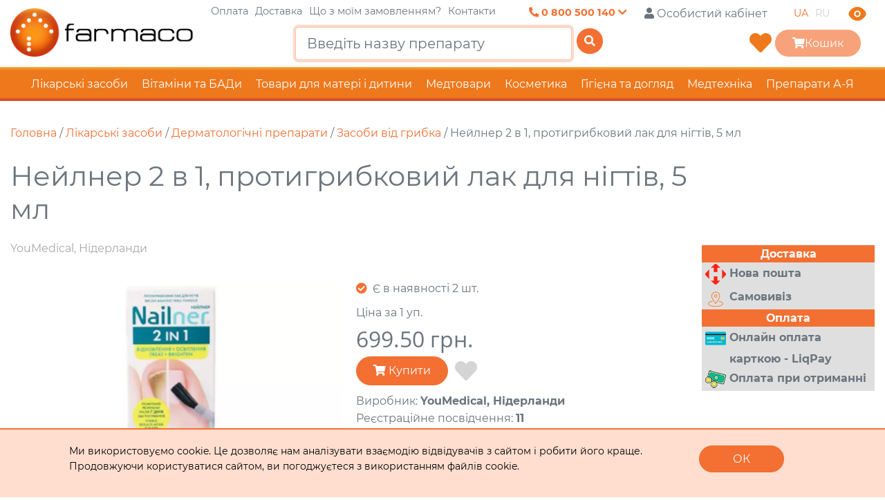

--- FILE ---
content_type: text/html; charset=UTF-8
request_url: https://www.farmaco.ua/catalog/neylner-2-v-1-protigribkoviy-lak-dlya-ngtv-5-ml
body_size: 22961
content:
<!DOCTYPE html><html lang="uk" prefix="og: http://ogp.me/ns#"><head>
<link rel="dns-prefetch" href="//ogp.me">
<link rel="dns-prefetch" href="//static.farmaco.ua">
<link rel="dns-prefetch" href="//www.google-analytics.com">
<link rel="dns-prefetch" href="//www.farmaco.ua">
<link rel="dns-prefetch" href="//www.googletagmanager.com">
<link rel="dns-prefetch" href="//fonts.googleapis.com">
<link rel="dns-prefetch" href="//cdnjs.cloudflare.com">
<link rel="dns-prefetch" href="//schema.org">
<link rel="dns-prefetch" href="//www.instagram.com">
<link rel="dns-prefetch" href="//www.facebook.com">
<link rel="dns-prefetch" href="//www.w3.org">
<link rel="dns-prefetch" href="//schema.org","@type">
<link rel="dns-prefetch" href="//accounts.google.com">
<link rel="dns-prefetch" href="//cdn.jsdelivr.net">
<link rel="dns-prefetch" href="//stackpath.bootstrapcdn.com">
<link rel="dns-prefetch" href="//connect.facebook.net"><meta charset="UTF-8"><meta http-equiv="x-pjax-version" content="/css/app.css?v=1749117773"><meta name="google-site-verification" content="jdhpatm9Ta-JhnsAMqnf8fbICpEexlXlvu6d1Qbqr2A" /><link rel=preload href="https://static.farmaco.ua/assets/Montserrat/font.css" as="style"><link rel=preload href="https://static.farmaco.ua/assets/Open_Sans/font.css" as="style"><link rel=preload href="https://static.farmaco.ua/assets/europeext/EuropeExt.css" as="style"><link rel=preload href="https://static.farmaco.ua/assets/Roboto/font.css" as="style"><link rel=preload href="https://static.farmaco.ua/assets/Montserrat/Montserrat-Regular.ttf" as="style"><link rel="dns-prefetch" href="https://www.google-analytics.com"><meta name="robots" content="index, follow"><link rel="canonical" href="https://www.farmaco.ua/catalog/neylner-2-v-1-protigribkoviy-lak-dlya-ngtv-5-ml" /><meta property="og:url" content="https://www.farmaco.ua/catalog/neylner-2-v-1-protigribkoviy-lak-dlya-ngtv-5-ml" /><title>Нейлнер 2 в 1, протигрибковий лак для нігтів, 5 мл купити за ціною 699.50 грн в інтернет-аптеці | Farmaco.ua</title><meta name="description" content="В інтернет-аптеці Фармако можна купити Нейлнер 2 в 1, протигрибковий лак для нігтів, 5 мл за ціною 699.50 грн. Великий вибір препаратів та медичних товарів зі зручною доставкою по Україні!"><meta name="author" content="Farmaco.ua"><meta name="og:title" content="Нейлнер 2 в 1, протигрибковий лак для нігтів, 5 мл купити за ціною 699.50 грн в інтернет-аптеці | Farmaco.ua"><meta name="og:type" content="website"><meta name="og:image" content="/images/products/nejlner-2-v-1-protigribkovij-lak-dla-nigtiv-5-ml.webp"><meta name="og:description" content="В інтернет-аптеці Фармако можна купити Нейлнер 2 в 1, протигрибковий лак для нігтів, 5 мл за ціною 699.50 грн. Великий вибір препаратів та медичних товарів зі зручною доставкою по Україні!"><meta name="og:site_name" content="Farmaco.ua"><meta property="og:locale" content="uk_UA" /><link rel="alternate" hreflang="uk" href="https://www.farmaco.ua/uk/catalog/neylner-2-v-1-protigribkoviy-lak-dlya-ngtv-5-ml" /><link rel="alternate" hreflang="x-default" href="https://www.farmaco.ua/uk/catalog/neylner-2-v-1-protigribkoviy-lak-dlya-ngtv-5-ml" /><link rel="alternate" hreflang="ru" href="https://www.farmaco.ua/ru/catalog/neylner-2-v-1-protigribkoviy-lak-dlya-ngtv-5-ml" /><meta name="viewport" content="width=device-width, initial-scale=1, maximum-scale=1"><script>(function(w,d,s,l,i){w[l]=w[l]||[];w[l].push({'gtm.start':new Date().getTime(),event:'gtm.js'});var f=d.getElementsByTagName(s)[0],j=d.createElement(s),dl=l!='dataLayer'?'&l='+l:'';j.async=true;j.src='https://www.googletagmanager.com/gtm.js?id='+i+dl;f.parentNode.insertBefore(j,f);})(window,document,'script','dataLayer','GTM-P7J98DB');</script><link href="https://fonts.googleapis.com/css?family=Roboto+Condensed:400,700&display=swap&subset=cyrillic-ext" rel="stylesheet"><link rel="stylesheet" href="https://cdnjs.cloudflare.com/ajax/libs/OwlCarousel2/2.3.4/assets/owl.carousel.min.css" integrity="sha256-UhQQ4fxEeABh4JrcmAJ1+16id/1dnlOEVCFOxDef9Lw=" crossorigin="anonymous" /><link rel="stylesheet" href="https://cdnjs.cloudflare.com/ajax/libs/OwlCarousel2/2.3.4/assets/owl.theme.default.min.css" integrity="sha256-kksNxjDRxd/5+jGurZUJd1sdR2v+ClrCl3svESBaJqw=" crossorigin="anonymous" /><link rel="stylesheet" href="https://cdnjs.cloudflare.com/ajax/libs/chocolat/0.4.21/css/chocolat.min.css" integrity="sha256-h82HuzCH7z5HNF4Ce+ELkLeuG2vnD0Dni/v4dyoFSYI=" crossorigin="anonymous" /><link rel="stylesheet" href="https://cdnjs.cloudflare.com/ajax/libs/font-awesome/5.11.2/css/all.min.css" integrity="sha256-+N4/V/SbAFiW1MPBCXnfnP9QSN3+Keu+NlB+0ev/YKQ=" crossorigin="anonymous" /><link rel="stylesheet" href="https://cdnjs.cloudflare.com/ajax/libs/jsSocials/1.5.0/jssocials.min.css" integrity="sha256-1tuEbDCHX3d1WHIyyRhG9D9zsoaQpu1tpd5lPqdqC8s=" crossorigin="anonymous" /><link rel="stylesheet" href="https://cdnjs.cloudflare.com/ajax/libs/jsSocials/1.5.0/jssocials-theme-flat.min.css" integrity="sha256-1Ru5Z8TdPbdIa14P4fikNRt9lpUHxhsaPgJqVFDS92U=" crossorigin="anonymous" /><link rel="stylesheet" href="https://cdnjs.cloudflare.com/ajax/libs/plyr/3.5.6/plyr.css" integrity="sha256-YVY0cgMlN3Yk6z5+sLnD90gFlKARWzjDwWSnReb0ATI=" crossorigin="anonymous" /><link rel="stylesheet" href="https://cdnjs.cloudflare.com/ajax/libs/Ladda/1.0.6/ladda.min.css" integrity="sha256-tAWwIHZQVW7bPMX/bPT1iRUGL96jlJ0QiX0YqyGhfe4=" crossorigin="anonymous" /><link rel="stylesheet" href="https://cdnjs.cloudflare.com/ajax/libs/Ladda/1.0.6/ladda-themeless.min.css" integrity="sha256-4E9F1QhvHIiZ9l+3Dev+wZFyP3GQJXmXqR+TY0hJNDM=" crossorigin="anonymous" /><link rel="stylesheet" href="https://cdnjs.cloudflare.com/ajax/libs/select2/4.0.12/css/select2.min.css" integrity="sha256-FdatTf20PQr/rWg+cAKfl6j4/IY3oohFAJ7gVC3M34E=" crossorigin="anonymous" /><link rel="stylesheet" href="https://cdnjs.cloudflare.com/ajax/libs/select2-bootstrap-theme/0.1.0-beta.10/select2-bootstrap.min.css" integrity="sha256-nbyata2PJRjImhByQzik2ot6gSHSU4Cqdz5bNYL2zcU=" crossorigin="anonymous" /><link rel="stylesheet" href="/css/app.css?v=1749117773"><link rel="apple-touch-icon" sizes="57x57" href="https://static.farmaco.ua/images/favicon/apple-icon-57x57.png"><link rel="apple-touch-icon" sizes="60x60" href="https://static.farmaco.ua/images/favicon/apple-icon-60x60.png"><link rel="apple-touch-icon" sizes="72x72" href="https://static.farmaco.ua/images/favicon/apple-icon-72x72.png"><link rel="apple-touch-icon" sizes="76x76" href="https://static.farmaco.ua/images/favicon/apple-icon-76x76.png"><link rel="apple-touch-icon" sizes="114x114" href="https://static.farmaco.ua/images/favicon/apple-icon-114x114.png"><link rel="apple-touch-icon" sizes="120x120" href="https://static.farmaco.ua/images/favicon/apple-icon-120x120.png"><link rel="apple-touch-icon" sizes="144x144" href="https://static.farmaco.ua/images/favicon/apple-icon-144x144.png"><link rel="apple-touch-icon" sizes="152x152" href="https://static.farmaco.ua/images/favicon/apple-icon-152x152.png"><link rel="apple-touch-icon" sizes="180x180" href="https://static.farmaco.ua/images/favicon/apple-icon-180x180.png"><link rel="icon" type="image/png" sizes="192x192" href="https://static.farmaco.ua/images/favicon/android-icon-192x192.png"><link rel="icon" type="image/png" sizes="32x32" href="https://static.farmaco.ua/images/favicon/favicon-32x32.png"><link rel="icon" type="image/png" sizes="96x96" href="https://static.farmaco.ua/images/favicon/favicon-96x96.png"><link rel="icon" type="image/png" sizes="16x16" href="https://static.farmaco.ua/images/favicon/favicon-16x16.png"><!--<link rel="manifest" href="https://static.farmaco.ua/images/favicon/manifest.json">--><meta name="msapplication-TileColor" content="#ffffff"><meta name="msapplication-TileImage" content="https://static.farmaco.ua/images/favicon/ms-icon-144x144.png"><meta name="theme-color" content="#ffffff"></head><body><noscript><iframe src="https://www.googletagmanager.com/ns.html?id=GTM-P7J98DB" height="0" width="0" style="display:none;visibility:hidden"></iframe></noscript><script type="application/ld+json">{ "@context": "https://schema.org", "@type": "Organization", "address": { "@type": "PostalAddress", "addressLocality": "Вишневе, Україна", "postalCode": "08133", "streetAddress": "вул. Балукова, 21" }, "email": "apt1@farmaco.ua", "name": "ТОВ «Фармако»", "telephone": "+380 800 500 140", "url" : "https://www.farmaco.ua", "sameAs" : [ "https://www.instagram.com/apteka_farmaco.ua", "https://www.facebook.com/Аптека-Farmacoua-104250964941951" ], "logo": "https://static.farmaco.ua/images/logo-3.webp"}</script><script>document.authorized = false;</script><div class="settings-wrapper"><div class="settings-top"><div class="container"><div class="settings-top-inner"><div class="settings-top-options"><div class="settings-top-option"><div class="settings-top-option-title"> Збільшити шрифт: </div><div class="settings-top-option-vars"><button class="settings-top-option-btn option-small-text active"> А+ </button><button class="settings-top-option-btn option-medium-text"> А+ </button><button class="settings-top-option-btn option-big-text"> А+ </button></div></div><div class="settings-top-option"><div class="settings-top-option-title"> Змінити колір: </div><div class="settings-top-option-vars"><button class="settings-top-option-btn bw-color active"> Чб </button><button class="settings-top-option-btn gray-color"> С </button><button class="settings-top-option-btn yellow-color"> Ж </button></div></div><div class="settings-top-option"><div class="settings-top-option-title"> Фото: </div><div class="settings-top-option-vars"><button class="settings-top-option-btn img-bw active"> Чб </button><button class="settings-top-option-btn img-off"> Вимк </button></div></div></div><button class="full-version-btn"> Повна версія сайту </button></div></div></div></div><style> .settings-wrapper { width: 100%; background: white; display: flex; flex-direction: column; opacity: 0; transition: visibility .3s, opacity .3s linear; visibility: hidden; height: 0; } .settings-wrapper.active { opacity: 1; visibility: visible; height: fit-content; } .settings-top { padding: 15px 0 23px 0; border-bottom: 1px solid #8A8A8A; } .settings-top-inner { display: flex; align-items: center; justify-content: space-between; gap: 30px; } .settings-top-options { display: flex; align-items: center; gap: 108px; } .settings-top-option { display: flex; align-items: center; gap: 16px; } .settings-top-option-title { color: #161616; font-size: 16px; font-style: normal; font-weight: 500; line-height: 18px; } .settings-top-option-vars { display: flex; align-items: center; gap: 16px; } .settings-top-option-btn { color: #161616; font-size: 18px; font-style: normal; font-weight: 600; line-height: 18px; display: flex; justify-content: center; align-items: center; gap: 8px; border: none; outline: none; background: transparent; cursor: pointer; } .settings-top-option-btn:focus { box-shadow: none; } .settings-top-option-btn.active { padding: 6px 8px; color: white; border-radius: 6px; background: #4C4C4C; } .option-small-text { font-size: 18px; } .option-medium-text { font-size: 22px; } .option-big-text { font-size: 26px; } .full-version-btn { display: flex; padding: 15px 24px; justify-content: center; align-items: center; gap: 16px; border-radius: 12px; background: white; color: #161616; font-size: 12px; font-style: normal; font-weight: 700; line-height: 18px; text-transform: uppercase; cursor: pointer; outline: none; border: 2px solid #161616; } .settings-btn-menu span { background-color: white !important; } @media (max-width: 1320px) { .settings-top-inner { gap: 30px; align-items: flex-start; } .settings-top-options { flex-wrap: wrap; gap: 30px; justify-content: space-between; } } @media (max-width: 620px) { .settings-top-inner { flex-direction: column; } }</style><div class="minimalistic-sidebar"><div class="minimalistic-sidebar-inner"><div class="minimalistic-sidebar-close"><svg xmlns="http://www.w3.org/2000/svg" width="24" height="24" viewBox="0 0 24 24" fill="none"><path d="M1.68443 21.3876C1.4325 21.6482 1.43957 22.0637 1.70012 22.3156C1.96074 22.5675 2.3762 22.5604 2.62808 22.2999L21.6593 2.61239C21.9112 2.35178 21.9042 1.93631 21.6436 1.68443C21.383 1.4325 20.9676 1.43957 20.7156 1.70012L1.68443 21.3876Z" fill="#161616"/><path d="M20.7156 22.2998C20.9676 22.5604 21.383 22.5675 21.6436 22.3155C21.9042 22.0637 21.9112 21.6482 21.6593 21.3876L2.62806 1.70014C2.37619 1.43956 1.96072 1.43251 1.70014 1.68442C1.43956 1.9363 1.43251 2.35176 1.68442 2.61235L20.7156 22.2998Z" fill="#161616"/></svg></div><div class="minimalistic-sidebar-inner-content"><div class="minimalistic-sidebar-block"><div class="minimalistic-sidebar-block-content big"><a href="#" class="minimalistic-sidebar-block-item bold" data-toggle="modal" data-target="#login-modal" ><svg xmlns="http://www.w3.org/2000/svg" width="26" height="26" viewBox="0 0 26 26" fill="none"><path d="M12.6417 12.7073C15.8746 12.7073 18.4954 10.0865 18.4954 6.85365C18.4954 3.62077 15.8746 1 12.6417 1C9.40886 1 6.78809 3.62077 6.78809 6.85365C6.78809 10.0865 9.40886 12.7073 12.6417 12.7073Z" fill="#161616"/><path d="M12.642 15.6342C6.77658 15.6342 2 19.5678 2 24.4146C2 24.7424 2.25756 25 2.58537 25H22.6986C23.0264 25 23.2839 24.7424 23.2839 24.4146C23.2839 19.5678 18.5073 15.6342 12.642 15.6342Z" fill="#161616"/></svg> Особистий кабінет </a><a href="https://www.farmaco.ua/osobystyy-kabinet/spysok-bazhan" class="minimalistic-sidebar-block-item bold"><svg xmlns="http://www.w3.org/2000/svg" width="26" height="26" viewBox="0 0 26 26" fill="none"><path d="M2.86396 13.864L13 24L23.1361 13.864C24.3295 12.6705 25 11.0518 25 9.36396V9.07851C25 5.72145 22.2785 3 18.9216 3C17.0749 3 15.3285 3.83938 14.175 5.28129L13 6.75L11.825 5.28129C10.6715 3.83938 8.92507 3 7.07851 3C3.72145 3 1 5.72145 1 9.07851V9.36396C1 11.0518 1.67048 12.6705 2.86396 13.864Z" fill="#161616"/></svg> Обране </a></div></div><div class="minimalistic-sidebar-block"><div class="minimalistic-sidebar-block-content"><a href="https://www.farmaco.ua/oplata-dostavka" class="minimalistic-sidebar-block-item"> Оплата </a><a href="https://www.farmaco.ua/dostavka" class="minimalistic-sidebar-block-item"> Доставка </a><a href="#get_order_status_modal" data-toggle="modal" data-target="#get_order_status_modal" class="minimalistic-sidebar-block-item"> Що з моїм замовленням? </a><a href="https://www.farmaco.ua/kontakty" class="minimalistic-sidebar-block-item"> Контакти </a></div></div><div class="minimalistic-sidebar-block"><div class="minimalistic-sidebar-block-title"> Консультації та замовлення за телефоном: </div><div class="minimalistic-sidebar-block-content"><a href="tel: 0 800 500 140" class="minimalistic-sidebar-block-item bold"><svg xmlns="http://www.w3.org/2000/svg" width="26" height="26" viewBox="0 0 26 26" fill="none"><path d="M17.3464 16.4724L16.7897 17.0317C16.7897 17.0317 15.4666 18.3615 11.8549 14.7319C8.24325 11.1023 9.5664 9.7726 9.5664 9.7726L9.91693 9.42031C10.7806 8.55246 10.862 7.15913 10.1085 6.14195L8.56731 4.06122C7.63478 2.80225 5.83283 2.63594 4.76399 3.71008L2.84559 5.638C2.31561 6.17061 1.96046 6.86103 2.00353 7.62694C2.11371 9.58638 2.99086 13.8023 7.88543 18.7211C13.0759 23.9373 17.9461 24.1446 19.9377 23.9569C20.5676 23.8976 21.1154 23.5734 21.5569 23.1297L23.2932 21.3849C24.4652 20.2071 24.1347 18.1879 22.6351 17.364L20.3001 16.0811C19.3154 15.5401 18.116 15.699 17.3464 16.4724Z" fill="#161616"/></svg> 0 800 500 140 </a><a href="tel:(067) 322 61 28" class="minimalistic-sidebar-block-item bold"><svg xmlns="http://www.w3.org/2000/svg" width="26" height="26" viewBox="0 0 26 26" fill="none"><path d="M17.3464 16.4724L16.7897 17.0317C16.7897 17.0317 15.4666 18.3615 11.8549 14.7319C8.24325 11.1023 9.5664 9.7726 9.5664 9.7726L9.91693 9.42031C10.7806 8.55246 10.862 7.15913 10.1085 6.14195L8.56731 4.06122C7.63478 2.80225 5.83283 2.63594 4.76399 3.71008L2.84559 5.638C2.31561 6.17061 1.96046 6.86103 2.00353 7.62694C2.11371 9.58638 2.99086 13.8023 7.88543 18.7211C13.0759 23.9373 17.9461 24.1446 19.9377 23.9569C20.5676 23.8976 21.1154 23.5734 21.5569 23.1297L23.2932 21.3849C24.4652 20.2071 24.1347 18.1879 22.6351 17.364L20.3001 16.0811C19.3154 15.5401 18.116 15.699 17.3464 16.4724Z" fill="#161616"/></svg> (067) 322 61 28 </a></div></div><div class="minimalistic-sidebar-block"><div class="minimalistic-sidebar-block-title"> Графік роботи call-центру: </div><div class="minimalistic-sidebar-block-content"><a href="" class="minimalistic-sidebar-block-item bold"><svg xmlns="http://www.w3.org/2000/svg" width="26" height="26" viewBox="0 0 26 26" fill="none"><g clip-path="url(#clip0_16_190)"><path fill-rule="evenodd" clip-rule="evenodd" d="M23.1114 10.3769C23.1114 4.53556 18.5758 0 13.0003 0C7.42472 0 2.88916 4.53556 2.88916 10.1111C1.20927 10.9734 0.000270844 12.5609 0.000270844 14.4444V17.3333C0.000270844 18.4826 0.456818 19.5848 1.26947 20.3975C2.08213 21.2101 3.18433 21.6667 4.3336 21.6667H5.77805C6.16114 21.6667 6.52854 21.5145 6.79943 21.2436C7.07031 20.9727 7.22249 20.6053 7.22249 20.2222V11.5556C7.22249 11.1725 7.07031 10.8051 6.79943 10.5342C6.52854 10.2633 6.16114 10.1111 5.77805 10.1111C5.77805 8.19566 6.53896 6.35866 7.89339 5.00423C9.24782 3.6498 11.0848 2.88889 13.0003 2.88889C14.9157 2.88889 16.7527 3.6498 18.1072 5.00423C19.4616 6.35866 20.2225 8.19566 20.2225 10.1111C19.8394 10.1111 19.472 10.2633 19.2011 10.5342C18.9302 10.8051 18.778 11.1725 18.778 11.5556V20.2222C18.778 20.6053 18.9302 20.9727 19.2011 21.2436C19.472 21.5145 19.8394 21.6667 20.2225 21.6667V23.1111H16.4785C16.1809 22.2719 15.3865 21.6667 14.4447 21.6667H11.5558C10.9812 21.6667 10.4301 21.8949 10.0238 22.3013C9.61743 22.7076 9.38916 23.2587 9.38916 23.8333C9.38916 24.408 9.61743 24.9591 10.0238 25.3654C10.4301 25.7717 10.9812 26 11.5558 26H20.2225C20.9887 26 21.7235 25.6956 22.2652 25.1539C22.807 24.6121 23.1114 23.8773 23.1114 23.1111V21.4023C23.9545 21.106 24.6851 20.5556 25.2024 19.8269C25.7198 19.0982 25.9985 18.227 26.0003 17.3333V14.4444C25.9987 13.5509 25.72 12.6798 25.2026 11.9513C24.6852 11.2228 23.9545 10.6727 23.1114 10.3769L-10.1108 89.5556L23.1114 10.3769Z" fill="#161616"/></g><defs><clipPath id="clip0_16_190"><rect width="26" height="26" fill="white"/></clipPath></defs></svg> Графік роботи call-центру значення: </a></div></div><div class="minimalistic-sidebar-block"><div class="minimalistic-sidebar-block-title"> Наша електронна пошта: </div><div class="minimalistic-sidebar-block-content"><a href="/cdn-cgi/l/email-protection#6302131752230502110e02000c4d1602" class="minimalistic-sidebar-block-item bold"><svg xmlns="http://www.w3.org/2000/svg" width="26" height="26" viewBox="0 0 26 26" fill="none"><path d="M4.33343 4.33331C3.72295 4.33331 3.18971 4.64775 2.88109 5.12212L12.3873 14.6284C12.7374 14.9785 13.2627 14.9785 13.6129 14.6284L23.1191 5.12212C22.8105 4.64775 22.2772 4.33331 21.6668 4.33331H4.33343ZM2.6001 7.29217V19.9333C2.6001 20.8936 3.37316 21.6666 4.33343 21.6666H21.6668C22.627 21.6666 23.4001 20.8936 23.4001 19.9333V7.29217L14.8384 15.8539C13.8305 16.8618 12.1697 16.8618 11.1618 15.8539L2.6001 7.29217Z" fill="#161616"/></svg> <span class="__cf_email__" data-cfemail="2342535712634542514e42404c0d5642">[email&#160;protected]</span> </a></div></div><div class="minimalistic-sidebar-block"><div class="minimalistic-sidebar-block-content"><div class="minimalistic-sidebar-langs"><a href="https://www.farmaco.ua/catalog/neylner-2-v-1-protigribkoviy-lak-dlya-ngtv-5-ml" class="minimalistic-sidebar-langs-item active"> UA </a><a href="https://www.farmaco.ua/ru/catalog/neylner-2-v-1-protigribkoviy-lak-dlya-ngtv-5-ml" class="minimalistic-sidebar-langs-item active"> RU </a></div></div></div></div></div></div><header class="header"><div class="container"><div class="header-cols-wrapper"><div class="header-col1"><img class="header-col1-burger" src="/images/burger-menu.svg" alt=""><a href="https://www.farmaco.ua/"><img src="https://static.farmaco.ua/images/logo-3.webp" alt="Farmaco" class="img-fluid w850hide" style="max-height: 70px;"><img src="https://static.farmaco.ua/images/logo_mobile.webp" alt="Farmaco" class="img-fluid w850show" style="max-height: 50px;"></a></div><div class="header-col2"><div class="header-topline-1 text-right"><div class="header-phones"><a href="tel:+380800500140" class="show-contacts"><i class="fa fa-phone-alt"></i>&nbsp;<span class="w768hide">0 800 500 140</span>&nbsp;<i class="fa fa-chevron-down"></i></a></div><div class="pl-2 authUserHeaderBlock" data-auth-tpl="PGEgaHJlZj0ie2Z1bGxQYXRofSIgY2xhc3M9ImJ0biBwbC0zIHByLTMgbXItMiBwbC1zbS0xIHByLXNtLTEgbXItc20tMSI+PGkgY2xhc3M9ImZhcyBmYS11c2VyIj48L2k+PHNwYW4gY2xhc3M9Imw5OTItaGlkZSI+e2Z1bGxOYW1lU2hvcnR9PC9zcGFuPjwvYT4="><a href="#" class="btn pl-3 pr-3 mr-2 pl-sm-1 pr-sm-1 mr-sm-1" data-toggle="modal" data-target="#login-modal" ><i class="fas fa-user"></i><span class="l992-hide"> Особистий кабінет</span></a></div><ul class="locales"><li class="active"><a data-toggle="tooltip" data-delay="1000" data-title="Переглянути цю сторінку на такій мові: Ua" href="https://www.farmaco.ua/catalog/neylner-2-v-1-protigribkoviy-lak-dlya-ngtv-5-ml"> UA </a></li><li class=""><a data-toggle="tooltip" data-delay="1000" data-title="Переглянути цю сторінку на такій мові: Ru" href="https://www.farmaco.ua/ru/catalog/neylner-2-v-1-protigribkoviy-lak-dlya-ngtv-5-ml"> RU </a></li></ul><img class="header-eye-icon" src="/images/eye-svg.svg" alt=""></div><div class="header-topline-2 text-right"><div class="text-center head-col2"><div class="top-search-block l850-hide"><form method="GET" action="https://www.farmaco.ua/catalog" accept-charset="UTF-8"><input autocomplete="off" type="text" class="form-control form-control-lg" name="search" placeholder="Введіть назву препарату" autofocus="true" data-route="https://www.farmaco.ua/search" data-lang="uk" required ><div class="clear-input"><i class="fas fa-times"></i></div><div class="autocomplete d-none text-left"><div class="items"></div></div><button type="submit" class="btn btn-primary ladda-button" data-style="slide-up"><svg xmlns="http://www.w3.org/2000/svg" width="24" height="24" viewBox="0 0 24 24" fill="none"><path d="M16.6725 16.6412L21 21M19 11C19 15.4183 15.4183 19 11 19C6.58172 19 3 15.4183 3 11C3 6.58172 6.58172 3 11 3C15.4183 3 19 6.58172 19 11Z" stroke="#747576" stroke-width="1.66667" stroke-linecap="round" stroke-linejoin="round"/></svg><span class="ladda-label"><i class="fas fa-search"></i></span><span class="ladda-spinner"></span></button></form></div></div><div class="head-col3"><!--<button type="button" class="btn btn-primary get-search-mobile w850show-inline" data-style="slide-up"><span class="ladda-label"><i class="fas fa-search"></i></span></button>--><a href="https://www.farmaco.ua/osobystyy-kabinet/spysok-bazhan" class="towhishlist-topmenu" data-count="0"/><i class="fas fa-heart"></i></a><button class="btn btn-primary minimalistic-btn pl-4 pr-4" data-toggle="modal" data-target="#cart" disabled ><i class="fas fa-shopping-cart"></i><span class="w400hide">Кошик </span><span class="productsCountSign"></span></button></div></div></div><div class="fixed-topmenu-links"><a href="https://www.farmaco.ua/oplata-dostavka">Оплата</a><a href="https://www.farmaco.ua/dostavka">Доставка</a><a href="#get_order_status_modal" data-toggle="modal" data-target="#get_order_status_modal">Що з моїм замовленням?</a><a href="https://www.farmaco.ua/kontakty">Контакти</a></div></div></div><!--<div class="main-nav-mob-secondary"><div class="mobile-main-nav-btn-mob-secondary"><i class="fas fa-bars"></i> Розділи сайту</div></div>--><div class="top-search-cont pl-2"><div class="top-search-block"><form method="GET" action="https://www.farmaco.ua/catalog" accept-charset="UTF-8"><input autocomplete="off" type="text" class="form-control form-control-lg" name="search" placeholder="Введіть назву препарату" autofocus="true" data-route="https://www.farmaco.ua/search" required ><div class="clear-input"><i class="fas fa-times"></i></div><div class="autocomplete d-none text-left"><div class="items"></div></div><button type="submit" class="btn btn-primary ladda-button" data-style="slide-up"><span class="ladda-label"><i class="fas fa-search"></i></span><span class="ladda-spinner"></span></button></form></div></div><div class="main-nav-container"><div class="mobile-main-nav-btn"><i class="fas fa-bars"></i> Розділи сайту</div><div class="main-nav-container-items-minimalist"><a class="main-nav-container-items-minimalist-item-wrapper" href="https://www.farmaco.ua/lekarstva"><div class="container"><div class="main-nav-container-items-minimalist-item"> Лікарські засоби <svg xmlns="http://www.w3.org/2000/svg" width="32" height="32" viewBox="0 0 32 32" fill="none"><path d="M5.3335 16H26.6668M26.6668 16L21.3335 10.6667M26.6668 16L21.3335 21.3333" stroke="#848484" stroke-width="2.66667" stroke-linecap="round" stroke-linejoin="round"/></svg></div></div></a><a class="main-nav-container-items-minimalist-item-wrapper" href="https://www.farmaco.ua/vitamini-badi"><div class="container"><div class="main-nav-container-items-minimalist-item"> Вітаміни та БАДи <svg xmlns="http://www.w3.org/2000/svg" width="32" height="32" viewBox="0 0 32 32" fill="none"><path d="M5.3335 16H26.6668M26.6668 16L21.3335 10.6667M26.6668 16L21.3335 21.3333" stroke="#848484" stroke-width="2.66667" stroke-linecap="round" stroke-linejoin="round"/></svg></div></div></a><a class="main-nav-container-items-minimalist-item-wrapper" href="https://www.farmaco.ua/mat-i-ditya"><div class="container"><div class="main-nav-container-items-minimalist-item"> Товари для матері і дитини <svg xmlns="http://www.w3.org/2000/svg" width="32" height="32" viewBox="0 0 32 32" fill="none"><path d="M5.3335 16H26.6668M26.6668 16L21.3335 10.6667M26.6668 16L21.3335 21.3333" stroke="#848484" stroke-width="2.66667" stroke-linecap="round" stroke-linejoin="round"/></svg></div></div></a><a class="main-nav-container-items-minimalist-item-wrapper" href="https://www.farmaco.ua/medtovari"><div class="container"><div class="main-nav-container-items-minimalist-item"> Медтовари <svg xmlns="http://www.w3.org/2000/svg" width="32" height="32" viewBox="0 0 32 32" fill="none"><path d="M5.3335 16H26.6668M26.6668 16L21.3335 10.6667M26.6668 16L21.3335 21.3333" stroke="#848484" stroke-width="2.66667" stroke-linecap="round" stroke-linejoin="round"/></svg></div></div></a><a class="main-nav-container-items-minimalist-item-wrapper" href="https://www.farmaco.ua/kosmetika"><div class="container"><div class="main-nav-container-items-minimalist-item"> Косметика <svg xmlns="http://www.w3.org/2000/svg" width="32" height="32" viewBox="0 0 32 32" fill="none"><path d="M5.3335 16H26.6668M26.6668 16L21.3335 10.6667M26.6668 16L21.3335 21.3333" stroke="#848484" stroke-width="2.66667" stroke-linecap="round" stroke-linejoin="round"/></svg></div></div></a><a class="main-nav-container-items-minimalist-item-wrapper" href="https://www.farmaco.ua/gigiena"><div class="container"><div class="main-nav-container-items-minimalist-item"> Гігієна та догляд <svg xmlns="http://www.w3.org/2000/svg" width="32" height="32" viewBox="0 0 32 32" fill="none"><path d="M5.3335 16H26.6668M26.6668 16L21.3335 10.6667M26.6668 16L21.3335 21.3333" stroke="#848484" stroke-width="2.66667" stroke-linecap="round" stroke-linejoin="round"/></svg></div></div></a><a class="main-nav-container-items-minimalist-item-wrapper" href="https://www.farmaco.ua/medtehnika"><div class="container"><div class="main-nav-container-items-minimalist-item"> Медтехніка <svg xmlns="http://www.w3.org/2000/svg" width="32" height="32" viewBox="0 0 32 32" fill="none"><path d="M5.3335 16H26.6668M26.6668 16L21.3335 10.6667M26.6668 16L21.3335 21.3333" stroke="#848484" stroke-width="2.66667" stroke-linecap="round" stroke-linejoin="round"/></svg></div></div></a></div><div class="main-nav-container-items"><div class="main-nav-item"><div class="nav-mobile-expand"></div><a href="https://www.farmaco.ua/lekarstva"> Лікарські засоби</a><div class="main-nav-submenu nav-root"><div class="main-nav-subitem"><div class="nav-mobile-expand"></div><a href="https://www.farmaco.ua/lekarstva/antibiotiki"> Антибіотики</a></div><div class="main-nav-subitem"><div class="nav-mobile-expand"></div><a href="https://www.farmaco.ua/lekarstva/antiseptiki"> Антисептики</a></div><div class="main-nav-subitem"><div class="nav-mobile-expand"></div><a href="https://www.farmaco.ua/lekarstva/gomeopatiya-galenika"> Гомеопатія і галеніка</a></div><div class="main-nav-subitem has-subcats"><div class="nav-mobile-expand"></div><a href="https://www.farmaco.ua/lekarstva/dermatologicheskie"> Дерматологічні препарати</a><div class="main-nav-submenu2 nav-root"><div class="main-nav-subitem"><div class="nav-mobile-expand"></div><a href="https://www.farmaco.ua/lekarstva/dermatologicheskie/protivogribkovye"> Засоби від грибка</a></div><div class="main-nav-subitem"><div class="nav-mobile-expand"></div><a href="https://www.farmaco.ua/lekarstva/dermatologicheskie/oprelosti"> Засоби від попрілостей</a></div><div class="main-nav-subitem"><div class="nav-mobile-expand"></div><a href="https://www.farmaco.ua/lekarstva/dermatologicheskie/borodavki"> Ліки від бородавок</a></div><div class="main-nav-subitem"><div class="nav-mobile-expand"></div><a href="https://www.farmaco.ua/lekarstva/dermatologicheskie/psoriaz"> Ліки від псоріазу</a></div><div class="main-nav-subitem"><div class="nav-mobile-expand"></div><a href="https://www.farmaco.ua/lekarstva/dermatologicheskie/ushibi-rastyazheniya"> Мазі і гелі від ударів і розтягнень</a></div><div class="main-nav-subitem"><div class="nav-mobile-expand"></div><a href="https://www.farmaco.ua/lekarstva/dermatologicheskie/ugrevaya-syp"> Препарати від вугрової висипки</a></div><div class="main-nav-subitem"><div class="nav-mobile-expand"></div><a href="https://www.farmaco.ua/lekarstva/dermatologicheskie/rubcy"> Препарати від рубців</a></div><div class="main-nav-subitem"><div class="nav-mobile-expand"></div><a href="https://www.farmaco.ua/lekarstva/dermatologicheskie/kozhnye-infekcii"> Препарати від шкірних інфекцій</a></div><div class="main-nav-subitem"><div class="nav-mobile-expand"></div><a href="https://www.farmaco.ua/lekarstva/dermatologicheskie/protivovirusnye"> Противірусні ліки для шкіри</a></div><div class="main-nav-subitem"><div class="nav-mobile-expand"></div><a href="https://www.farmaco.ua/lekarstva/dermatologicheskie/protivoozhogovye"> Протиопікові ліки</a></div><div class="main-nav-subitem"><div class="nav-mobile-expand"></div><a href="https://www.farmaco.ua/lekarstva/dermatologicheskie/ranozazhivlyayushchie"> Ранозагоювальні засоби</a></div></div></div><div class="main-nav-subitem has-subcats"><div class="nav-mobile-expand"></div><a href="https://www.farmaco.ua/lekarstva/obezbolivayushchie"> Знеболюючі препарати</a><div class="main-nav-submenu2 nav-root"><div class="main-nav-subitem"><div class="nav-mobile-expand"></div><a href="https://www.farmaco.ua/lekarstva/obezbolivayushchie/boli-sustavah"> Ліки від болю в суглобах</a></div><div class="main-nav-subitem"><div class="nav-mobile-expand"></div><a href="https://www.farmaco.ua/lekarstva/obezbolivayushchie/golovnoi-boli"> Ліки від головного болю</a></div><div class="main-nav-subitem"><div class="nav-mobile-expand"></div><a href="https://www.farmaco.ua/lekarstva/obezbolivayushchie/zubnoi-boli"> Ліки від зубного болю</a></div><div class="main-nav-subitem"><div class="nav-mobile-expand"></div><a href="https://www.farmaco.ua/lekarstva/obezbolivayushchie/menstrualnoi-boli"> Ліки від менструального болю</a></div><div class="main-nav-subitem"><div class="nav-mobile-expand"></div><a href="https://www.farmaco.ua/lekarstva/obezbolivayushchie/spazmov"> Ліки від спазмів</a></div><div class="main-nav-subitem"><div class="nav-mobile-expand"></div><a href="https://www.farmaco.ua/lekarstva/obezbolivayushchie/relaksanty"> Міорелаксанти (розслаблюючі препарати)</a></div><div class="main-nav-subitem"><div class="nav-mobile-expand"></div><a href="https://www.farmaco.ua/lekarstva/obezbolivayushchie/nesteroid"> Нестероїдні протизапальні препарати</a></div><div class="main-nav-subitem"><div class="nav-mobile-expand"></div><a href="https://www.farmaco.ua/lekarstva/obezbolivayushchie/revmatizm"> Препарати від ревматизму</a></div></div></div><div class="main-nav-subitem"><div class="nav-mobile-expand"></div><a href="https://www.farmaco.ua/lekarstva/allergiya"> Лікарські засоби від алергії</a></div><div class="main-nav-subitem"><div class="nav-mobile-expand"></div><a href="https://www.farmaco.ua/lekarstva/gemorroi"> Ліки від геморою</a></div><div class="main-nav-subitem has-subcats"><div class="nav-mobile-expand"></div><a href="https://www.farmaco.ua/lekarstva/detskie"> Ліки для дітей</a><div class="main-nav-submenu2 nav-root"><div class="main-nav-subitem"><div class="nav-mobile-expand"></div><a href="https://www.farmaco.ua/lekarstva/detskie/antigistaminnye"> Антигістамінні препарати для дітей</a></div><div class="main-nav-subitem"><div class="nav-mobile-expand"></div><a href="https://www.farmaco.ua/lekarstva/detskie/zharoponizhayushchie"> Жарознижуючі для дітей</a></div><div class="main-nav-subitem"><div class="nav-mobile-expand"></div><a href="https://www.farmaco.ua/lekarstva/detskie/ot-kashlya"> Ліки від кашлю для дітей</a></div><div class="main-nav-subitem"><div class="nav-mobile-expand"></div><a href="https://www.farmaco.ua/lekarstva/detskie/immunitet"> Препарати для підвищення імунітету дітям</a></div><div class="main-nav-subitem"><div class="nav-mobile-expand"></div><a href="https://www.farmaco.ua/lekarstva/detskie/protivovirusnye"> Противовирусные препараты для детей</a></div><div class="main-nav-subitem"><div class="nav-mobile-expand"></div><a href="https://www.farmaco.ua/lekarstva/detskie/protivogelmintnye"> Протигельмінтні препарати для дітей</a></div><div class="main-nav-subitem"><div class="nav-mobile-expand"></div><a href="https://www.farmaco.ua/lekarstva/detskie/sedativnye"> Седативні препарати для дітей</a></div></div></div><div class="main-nav-subitem has-subcats"><div class="nav-mobile-expand"></div><a href="https://www.farmaco.ua/lekarstva/immunitet"> Ліки для імунітету</a><div class="main-nav-submenu2 nav-root"><div class="main-nav-subitem"><div class="nav-mobile-expand"></div><a href="https://www.farmaco.ua/lekarstva/immunitet/immunomodulyatory"> Імуномодулятори</a></div></div></div><div class="main-nav-subitem has-subcats"><div class="nav-mobile-expand"></div><a href="https://www.farmaco.ua/lekarstva/endokrinologiya"> Ліки для лікування ендокринологічних захворювань</a><div class="main-nav-submenu2 nav-root"><div class="main-nav-subitem"><div class="nav-mobile-expand"></div><a href="https://www.farmaco.ua/lekarstva/endokrinologiya/polovye-gormony"> Препарати для статевих гормонів</a></div><div class="main-nav-subitem"><div class="nav-mobile-expand"></div><a href="https://www.farmaco.ua/lekarstva/endokrinologiya/shchitovidnaya-zheleza"> Препарати для щитовидної залози</a></div></div></div><div class="main-nav-subitem has-subcats"><div class="nav-mobile-expand"></div><a href="https://www.farmaco.ua/lekarstva/glaza"> Ліки для очей</a><div class="main-nav-submenu2 nav-root"><div class="main-nav-subitem"><div class="nav-mobile-expand"></div><a href="https://www.farmaco.ua/lekarstva/glaza/sukhost"> Засоби при сухості очей</a></div><div class="main-nav-subitem"><div class="nav-mobile-expand"></div><a href="https://www.farmaco.ua/lekarstva/glaza/allergiya"> Ліки від алергії очей</a></div><div class="main-nav-subitem"><div class="nav-mobile-expand"></div><a href="https://www.farmaco.ua/lekarstva/glaza/infekciya"> Ліки від інфекцій очей</a></div><div class="main-nav-subitem"><div class="nav-mobile-expand"></div><a href="https://www.farmaco.ua/lekarstva/glaza/katarakta"> Ліки від катаракти</a></div><div class="main-nav-subitem"><div class="nav-mobile-expand"></div><a href="https://www.farmaco.ua/lekarstva/glaza/glaukoma"> Препарати від глаукоми</a></div><div class="main-nav-subitem"><div class="nav-mobile-expand"></div><a href="https://www.farmaco.ua/lekarstva/glaza/protivovospalitelnye"> Протизапальні засоби для очей</a></div></div></div><div class="main-nav-subitem has-subcats"><div class="nav-mobile-expand"></div><a href="https://www.farmaco.ua/lekarstva/mochepolovaya-sistema"> Ліки для сечостатевої системи</a><div class="main-nav-submenu2 nav-root"><div class="main-nav-subitem"><div class="nav-mobile-expand"></div><a href="https://www.farmaco.ua/lekarstva/mochepolovaya-sistema/infekcii"> Ліки від інфекцій сечостатевої системи</a></div><div class="main-nav-subitem has-subcats"><div class="nav-mobile-expand"></div><a href="https://www.farmaco.ua/lekarstva/mochepolovaya-sistema/ginekologiya-akusherstvo"> Ліки для гінекології та акушерства</a><div class="main-nav-submenu3 nav-root"><div class="main-nav-subitem"><a href="https://www.farmaco.ua/lekarstva/mochepolovaya-sistema/ginekologiya-akusherstvo/infekcii"> Ліки від гінекологічних інфекцій</a></div><div class="main-nav-subitem"><a href="https://www.farmaco.ua/lekarstva/mochepolovaya-sistema/ginekologiya-akusherstvo/molochnica"> Ліки від молочниці</a></div></div></div><div class="main-nav-subitem has-subcats"><div class="nav-mobile-expand"></div><a href="https://www.farmaco.ua/lekarstva/mochepolovaya-sistema/pochechnaya-nedostatochnost"> Ліки при нирковій недостатності</a><div class="main-nav-submenu3 nav-root"><div class="main-nav-subitem"><a href="https://www.farmaco.ua/lekarstva/mochepolovaya-sistema/pochechnaya-nedostatochnost/nederzhaniya-mochi"> Ліки від нетримання сечі</a></div><div class="main-nav-subitem"><a href="https://www.farmaco.ua/lekarstva/mochepolovaya-sistema/pochechnaya-nedostatochnost/zaderzhka-mocheispuskaniya"> Препарати при затримці сечовипускання</a></div></div></div><div class="main-nav-subitem"><div class="nav-mobile-expand"></div><a href="https://www.farmaco.ua/lekarstva/mochepolovaya-sistema/pochki"> Препарати для нирок і сечостатевої системи</a></div><div class="main-nav-subitem"><div class="nav-mobile-expand"></div><a href="https://www.farmaco.ua/lekarstva/mochepolovaya-sistema/potenciya-erekciya"> Препарати для потенції і ерекції</a></div><div class="main-nav-subitem has-subcats"><div class="nav-mobile-expand"></div><a href="https://www.farmaco.ua/lekarstva/mochepolovaya-sistema/urologicheskie"> Урологічні препарати</a><div class="main-nav-submenu3 nav-root"><div class="main-nav-subitem"><a href="https://www.farmaco.ua/lekarstva/mochepolovaya-sistema/urologicheskie/cistit"> Ліки від циститу</a></div><div class="main-nav-subitem"><a href="https://www.farmaco.ua/lekarstva/mochepolovaya-sistema/urologicheskie/adenoma"> Препарати від аденоми простати</a></div></div></div></div></div><div class="main-nav-subitem has-subcats"><div class="nav-mobile-expand"></div><a href="https://www.farmaco.ua/lekarstva/krov"> Препарати від хвороби крові</a><div class="main-nav-submenu2 nav-root"><div class="main-nav-subitem"><div class="nav-mobile-expand"></div><a href="https://www.farmaco.ua/lekarstva/krov/krovoostanavlivayushchie"> Кровоспинні препарати</a></div><div class="main-nav-subitem"><div class="nav-mobile-expand"></div><a href="https://www.farmaco.ua/lekarstva/krov/razzhizheniya-krovi"> Препарати для розрідження крові</a></div><div class="main-nav-subitem"><div class="nav-mobile-expand"></div><a href="https://www.farmaco.ua/lekarstva/krov/preparaty-zheleza"> Препарати заліза</a></div></div></div><div class="main-nav-subitem has-subcats"><div class="nav-mobile-expand"></div><a href="https://www.farmaco.ua/lekarstva/anesteziya-reanimaciya"> Препарати для анестезії та реанімації</a><div class="main-nav-submenu2 nav-root"><div class="main-nav-subitem"><div class="nav-mobile-expand"></div><a href="https://www.farmaco.ua/lekarstva/anesteziya-reanimaciya/anestetiki"> Місцеві анестетики</a></div></div></div><div class="main-nav-subitem has-subcats"><div class="nav-mobile-expand"></div><a href="https://www.farmaco.ua/lekarstva/orvi"> Препарати для лікування ГРВІ та застуди</a><div class="main-nav-submenu2 nav-root"><div class="main-nav-subitem"><div class="nav-mobile-expand"></div><a href="https://www.farmaco.ua/lekarstva/orvi/zharoponizhayushchie"> Жаропонижаючі препарати</a></div><div class="main-nav-subitem"><div class="nav-mobile-expand"></div><a href="https://www.farmaco.ua/lekarstva/orvi/sogrevayushchie-mazi"> Зігріваючі мазі</a></div><div class="main-nav-subitem"><div class="nav-mobile-expand"></div><a href="https://www.farmaco.ua/lekarstva/orvi/angina"> Ліки від ангіни</a></div><div class="main-nav-subitem"><div class="nav-mobile-expand"></div><a href="https://www.farmaco.ua/lekarstva/orvi/gerpes"> Ліки від герпесу</a></div><div class="main-nav-subitem"><div class="nav-mobile-expand"></div><a href="https://www.farmaco.ua/lekarstva/orvi/ot-grippa"> Ліки від грипу</a></div><div class="main-nav-subitem"><div class="nav-mobile-expand"></div><a href="https://www.farmaco.ua/lekarstva/orvi/ot-nasmorka"> Ліки від нежитю</a></div><div class="main-nav-subitem"><div class="nav-mobile-expand"></div><a href="https://www.farmaco.ua/lekarstva/orvi/pri-boli-gorla"> Ліки при болі в горлі</a></div><div class="main-nav-subitem"><div class="nav-mobile-expand"></div><a href="https://www.farmaco.ua/lekarstva/orvi/zabolevaniya-uha"> Ліки при захворюванні вуха</a></div><div class="main-nav-subitem"><div class="nav-mobile-expand"></div><a href="https://www.farmaco.ua/lekarstva/orvi/protivovirusnye"> Противірусні препарати</a></div></div></div><div class="main-nav-subitem has-subcats"><div class="nav-mobile-expand"></div><a href="https://www.farmaco.ua/lekarstva/nevrologiya"> Препарати для лікування неврологічних, психіатричних захворювань</a><div class="main-nav-submenu2 nav-root"><div class="main-nav-subitem"><div class="nav-mobile-expand"></div><a href="https://www.farmaco.ua/lekarstva/nevrologiya/antidepressanty"> Антидепресанти</a></div><div class="main-nav-subitem"><div class="nav-mobile-expand"></div><a href="https://www.farmaco.ua/lekarstva/nevrologiya/ot-kureniya"> Засоби від куріння і нікотинової залежності</a></div><div class="main-nav-subitem"><div class="nav-mobile-expand"></div><a href="https://www.farmaco.ua/lekarstva/nevrologiya/alkogolizm"> Ліки від алкоголізму</a></div><div class="main-nav-subitem"><div class="nav-mobile-expand"></div><a href="https://www.farmaco.ua/lekarstva/nevrologiya/epilepsiya"> Ліки від епілепсії</a></div><div class="main-nav-subitem"><div class="nav-mobile-expand"></div><a href="https://www.farmaco.ua/lekarstva/nevrologiya/golovokruzhenie"> Ліки від запаморочення</a></div><div class="main-nav-subitem"><div class="nav-mobile-expand"></div><a href="https://www.farmaco.ua/lekarstva/nevrologiya/migreni"> Ліки від мігрені</a></div><div class="main-nav-subitem"><div class="nav-mobile-expand"></div><a href="https://www.farmaco.ua/lekarstva/nevrologiya/pohmele"> Ліки від похмілля</a></div><div class="main-nav-subitem"><div class="nav-mobile-expand"></div><a href="https://www.farmaco.ua/lekarstva/nevrologiya/skleroz"> Ліки від склерозу</a></div><div class="main-nav-subitem"><div class="nav-mobile-expand"></div><a href="https://www.farmaco.ua/lekarstva/nevrologiya/stress"> Ліки від стресу</a></div><div class="main-nav-subitem"><div class="nav-mobile-expand"></div><a href="https://www.farmaco.ua/lekarstva/nevrologiya/bolezni-alcgejmera"> Ліки від хвороби Альцгеймера</a></div><div class="main-nav-subitem"><div class="nav-mobile-expand"></div><a href="https://www.farmaco.ua/lekarstva/nevrologiya/bolezni-parkinsona"> Ліки від хвороби Паркінсона</a></div><div class="main-nav-subitem"><div class="nav-mobile-expand"></div><a href="https://www.farmaco.ua/lekarstva/nevrologiya/mozgovaya-aktivnost"> Препарати для мозкової активності</a></div><div class="main-nav-subitem"><div class="nav-mobile-expand"></div><a href="https://www.farmaco.ua/lekarstva/nevrologiya/snotvornye-sedativnye"> Снодійні та седативні препарати</a></div><div class="main-nav-subitem"><div class="nav-mobile-expand"></div><a href="https://www.farmaco.ua/lekarstva/nevrologiya/trankvilizatory"> Транквілізатори</a></div></div></div><div class="main-nav-subitem"><div class="nav-mobile-expand"></div><a href="https://www.farmaco.ua/lekarstva/onkologiya"> Препарати для лікування онкології</a></div><div class="main-nav-subitem has-subcats"><div class="nav-mobile-expand"></div><a href="https://www.farmaco.ua/lekarstva/oporno-dvigatelnyi-apparat"> Препарати для лікування хвороб опорно-рухового апарату</a><div class="main-nav-submenu2 nav-root"><div class="main-nav-subitem"><div class="nav-mobile-expand"></div><a href="https://www.farmaco.ua/lekarstva/oporno-dvigatelnyi-apparat/kosti"> Ліки від захворювань кісток</a></div><div class="main-nav-subitem"><div class="nav-mobile-expand"></div><a href="https://www.farmaco.ua/lekarstva/oporno-dvigatelnyi-apparat/myshcy"> Препарати від болю в м&#039;язах</a></div></div></div><div class="main-nav-subitem has-subcats"><div class="nav-mobile-expand"></div><a href="https://www.farmaco.ua/lekarstva/obmena-veshchestv"> Препарати для нормалізації обміну речовин</a><div class="main-nav-submenu2 nav-root"><div class="main-nav-subitem"><div class="nav-mobile-expand"></div><a href="https://www.farmaco.ua/lekarstva/obmena-veshchestv/ateroskleroz"> Ліки від атеросклерозу</a></div><div class="main-nav-subitem"><div class="nav-mobile-expand"></div><a href="https://www.farmaco.ua/lekarstva/obmena-veshchestv/ozhirenie"> Ліки від ожиріння</a></div><div class="main-nav-subitem"><div class="nav-mobile-expand"></div><a href="https://www.farmaco.ua/lekarstva/obmena-veshchestv/podagra"> Ліки від подагри</a></div><div class="main-nav-subitem"><div class="nav-mobile-expand"></div><a href="https://www.farmaco.ua/lekarstva/obmena-veshchestv/asteniya"> Препарати від астенії і слабкості</a></div></div></div><div class="main-nav-subitem has-subcats"><div class="nav-mobile-expand"></div><a href="https://www.farmaco.ua/lekarstva/dyhatelnaya-sistema"> Препарати для органів дихання</a><div class="main-nav-submenu2 nav-root"><div class="main-nav-subitem"><div class="nav-mobile-expand"></div><a href="https://www.farmaco.ua/lekarstva/dyhatelnaya-sistema/otharkivayushchie"> Відхаркуючі препарати</a></div><div class="main-nav-subitem"><div class="nav-mobile-expand"></div><a href="https://www.farmaco.ua/lekarstva/dyhatelnaya-sistema/astma"> Ліки від астми</a></div><div class="main-nav-subitem"><div class="nav-mobile-expand"></div><a href="https://www.farmaco.ua/lekarstva/dyhatelnoaya-sistema/ingalyatsii"> Препарати для інгаляцій</a></div><div class="main-nav-subitem"><div class="nav-mobile-expand"></div><a href="https://www.farmaco.ua/lekarstva/dyhatelnaya-sistema/razzhizhayushchie-mokrotu"> Препарати що розріджують мокротиння</a></div><div class="main-nav-subitem"><div class="nav-mobile-expand"></div><a href="https://www.farmaco.ua/lekarstva/dyhatelnaya-sistema/protivokashlevye"> Протикашльові препарати</a></div></div></div><div class="main-nav-subitem has-subcats"><div class="nav-mobile-expand"></div><a href="https://www.farmaco.ua/lekarstva/zhkt"> Препарати для шлунка, кишечника, печінки</a><div class="main-nav-submenu2 nav-root"><div class="main-nav-subitem"><div class="nav-mobile-expand"></div><a href="https://www.farmaco.ua/lekarstva/zhkt/zhelchegonnye"> Жовчогінні препарати</a></div><div class="main-nav-subitem"><div class="nav-mobile-expand"></div><a href="https://www.farmaco.ua/lekarstva/zhkt/rvota-toshnota"> Ліки від блювоти і нудоти</a></div><div class="main-nav-subitem"><div class="nav-mobile-expand"></div><a href="https://www.farmaco.ua/lekarstva/zhkt/yazva-gastrit"> Ліки від виразки і гастриту</a></div><div class="main-nav-subitem"><div class="nav-mobile-expand"></div><a href="https://www.farmaco.ua/lekarstva/zhkt/vzdutie"> Ліки від здуття</a></div><div class="main-nav-subitem"><div class="nav-mobile-expand"></div><a href="https://www.farmaco.ua/lekarstva/zhkt/otravlenie"> Ліки від отруєння</a></div><div class="main-nav-subitem"><div class="nav-mobile-expand"></div><a href="https://www.farmaco.ua/lekarstva/zhkt/izzhoga"> Ліки від печії</a></div><div class="main-nav-subitem"><div class="nav-mobile-expand"></div><a href="https://www.farmaco.ua/lekarstva/zhkt/kishechnik"> Ліки для кишечника</a></div><div class="main-nav-subitem"><div class="nav-mobile-expand"></div><a href="https://www.farmaco.ua/lekarstva/zhkt/pechen"> Ліки для печінки</a></div><div class="main-nav-subitem"><div class="nav-mobile-expand"></div><a href="https://www.farmaco.ua/lekarstva/zhkt/diareya"> Ліки при діареї</a></div><div class="main-nav-subitem"><div class="nav-mobile-expand"></div><a href="https://www.farmaco.ua/lekarstva/zhkt/disbakterioz"> Препарати від дисбактеріозу</a></div><div class="main-nav-subitem"><div class="nav-mobile-expand"></div><a href="https://www.farmaco.ua/lekarstva/zhkt/slabitelnye"> Проносні препарати</a></div><div class="main-nav-subitem"><div class="nav-mobile-expand"></div><a href="https://www.farmaco.ua/lekarstva/zhkt/fermentosoderzhashchie"> Ферментомісні препарати</a></div></div></div><div class="main-nav-subitem has-subcats"><div class="nav-mobile-expand"></div><a href="https://www.farmaco.ua/lekarstva/diabet"> Препарати при діабеті</a><div class="main-nav-submenu2 nav-root"><div class="main-nav-subitem"><div class="nav-mobile-expand"></div><a href="https://www.farmaco.ua/lekarstva/diabet/vitaminy"> Вітаміни і бади при діабеті</a></div><div class="main-nav-subitem"><div class="nav-mobile-expand"></div><a href="https://www.farmaco.ua/lekarstva/diabet/gipoglikemicheskie"> Гіпоглікемічні препарати</a></div></div></div><div class="main-nav-subitem has-subcats"><div class="nav-mobile-expand"></div><a href="https://www.farmaco.ua/lekarstva/protivoparazitarnye"> Протипаразитарні препарати</a><div class="main-nav-submenu2 nav-root"><div class="main-nav-subitem"><div class="nav-mobile-expand"></div><a href="https://www.farmaco.ua/lekarstva/protivoparazitarnye/vshi"> Засоби від вошей</a></div><div class="main-nav-subitem"><div class="nav-mobile-expand"></div><a href="https://www.farmaco.ua/lekarstva/protivoparazitarnye/chesotka"> Засоби від корости</a></div><div class="main-nav-subitem"><div class="nav-mobile-expand"></div><a href="https://www.farmaco.ua/lekarstva/protivoparazitarnye/glisty"> Препарати від глистів</a></div></div></div><div class="main-nav-subitem"><div class="nav-mobile-expand"></div><a href="https://www.farmaco.ua/lekarstva/rastvory"> Розчини для інфузій</a></div><div class="main-nav-subitem has-subcats"><div class="nav-mobile-expand"></div><a href="https://www.farmaco.ua/lekarstva/serdechno-sosudistye"> Серцево-судинні препарати</a><div class="main-nav-submenu2 nav-root"><div class="main-nav-subitem"><div class="nav-mobile-expand"></div><a href="https://www.farmaco.ua/lekarstva/serdechno-sosudistye/aritmiya"> Ліки від аритмії</a></div><div class="main-nav-subitem"><div class="nav-mobile-expand"></div><a href="https://www.farmaco.ua/lekarstva/serdechno-sosudistye/varikoz"> Ліки від варикозу</a></div><div class="main-nav-subitem"><div class="nav-mobile-expand"></div><a href="https://www.farmaco.ua/lekarstva/serdechno-sosudistye/povyshennoe-davlenie"> Ліки від підвищеного тиску</a></div><div class="main-nav-subitem"><div class="nav-mobile-expand"></div><a href="https://www.farmaco.ua/lekarstva/serdechno-sosudistye/ponizhennoe-davlenie"> Ліки від пониженого тиску</a></div><div class="main-nav-subitem"><div class="nav-mobile-expand"></div><a href="https://www.farmaco.ua/lekarstva/serdechno-sosudistye/uluchshenie-krovoobrashcheniya"> Ліки для поліпшення кровообігу</a></div><div class="main-nav-subitem"><div class="nav-mobile-expand"></div><a href="https://www.farmaco.ua/lekarstva/serdechno-sosudistye/boli-v-serdce"> Препарати від болю в серці</a></div><div class="main-nav-subitem"><div class="nav-mobile-expand"></div><a href="https://www.farmaco.ua/lekarstva/serdechno-sosudistye/sosudorasshiryayushchie"> Судинорозширювальні препарати</a></div></div></div><div class="main-nav-subitem has-subcats"><div class="nav-mobile-expand"></div><a href="https://www.farmaco.ua/lekarstva/stomatologicheskie"> Стоматологічні препарати</a><div class="main-nav-submenu2 nav-root"><div class="main-nav-subitem"><div class="nav-mobile-expand"></div><a href="https://www.farmaco.ua/lekarstva/stomatologicheskie/stomatit"> Ліки від стоматиту</a></div><div class="main-nav-subitem"><div class="nav-mobile-expand"></div><a href="https://www.farmaco.ua/lekarstva/stomatologicheskie/prorezyvanii-zubov"> Ліки при прорізуванні зубів</a></div></div></div></div></div><div class="main-nav-item"><div class="nav-mobile-expand"></div><a href="https://www.farmaco.ua/vitamini-badi"> Вітаміни та БАДи</a><div class="main-nav-submenu nav-root"><div class="main-nav-subitem has-subcats"><div class="nav-mobile-expand"></div><a href="https://www.farmaco.ua/vitamini-badi/bad"> Біологічно активні добавки</a><div class="main-nav-submenu2 nav-root"><div class="main-nav-subitem"><div class="nav-mobile-expand"></div><a href="https://www.farmaco.ua/vitamini-badi/bad/aminokisloty"> Амінокислоти</a></div><div class="main-nav-subitem"><div class="nav-mobile-expand"></div><a href="https://www.farmaco.ua/vitamini-badi/bad/antioksidanty"> Антиоксиданти</a></div><div class="main-nav-subitem"><div class="nav-mobile-expand"></div><a href="https://www.farmaco.ua/vitamini-badi/bad/volosy"> БАД для волосся</a></div><div class="main-nav-subitem has-subcats"><div class="nav-mobile-expand"></div><a href="https://www.farmaco.ua/vitamini-badi/bad/zhenshchinam"> БАД для жінок</a><div class="main-nav-submenu3 nav-root"><div class="main-nav-subitem"><a href="https://www.farmaco.ua/vitamini-badi/bad/zhenshchinam/reprodyktivnaya-sistema"> БАДи для репродуктивної системи</a></div><div class="main-nav-subitem"><a href="https://www.farmaco.ua/vitamini-badi/bad/zhenshchinam/vaginalna-microflora"> Засоби для нормалізації вагінальної мікрофлори</a></div></div></div><div class="main-nav-subitem"><div class="nav-mobile-expand"></div><a href="https://www.farmaco.ua/vitamini-badi/bad/zrenie"> БАД для зору</a></div><div class="main-nav-subitem"><div class="nav-mobile-expand"></div><a href="https://www.farmaco.ua/vitamini-badi/bad/immunitet"> БАД для імунітету</a></div><div class="main-nav-subitem has-subcats"><div class="nav-mobile-expand"></div><a href="https://www.farmaco.ua/vitamini-badi/bad/kishechnik"> БАД для органів травлення і ШКТ</a><div class="main-nav-submenu3 nav-root"><div class="main-nav-subitem"><a href="https://www.farmaco.ua/vitamini-badi/bad/kishechnik/metabolizm"> БАДи для поліпшення травлення і підвищення метаболізму</a></div><div class="main-nav-subitem"><a href="https://www.farmaco.ua/vitamini-badi/bad/kishechnik/probiotiki"> Пробіотики</a></div><div class="main-nav-subitem"><a href="https://www.farmaco.ua/vitamini-badi/bad/kishechnik/slabitelnue"> Проносні БАДи</a></div><div class="main-nav-subitem"><a href="https://www.farmaco.ua/vitamini-badi/bad/kishechnik/sorbentu"> Сорбенти</a></div></div></div><div class="main-nav-subitem"><div class="nav-mobile-expand"></div><a href="https://www.farmaco.ua/vitamini-badi/bad/pechen"> БАД для печінки</a></div><div class="main-nav-subitem has-subcats"><div class="nav-mobile-expand"></div><a href="https://www.farmaco.ua/vitamini-badi/bad/serdce-i-sosudy"> БАД для серцево-судинної системи</a><div class="main-nav-submenu3 nav-root"><div class="main-nav-subitem"><a href="https://www.farmaco.ua/vitamini-badi/bad/serdce"> БАД для серця</a></div><div class="main-nav-subitem"><a href="https://www.farmaco.ua/vitamini-badi/bad/sosudy"> БАД для судин</a></div></div></div><div class="main-nav-subitem has-subcats"><div class="nav-mobile-expand"></div><a href="https://www.farmaco.ua/vitamini-badi/bad/mochepolovaya-sistema"> БАД для сечостатевої системи</a><div class="main-nav-submenu3 nav-root"><div class="main-nav-subitem"><a href="https://www.farmaco.ua/vitamini-badi/bad/pochki"> БАД для нирок</a></div><div class="main-nav-subitem"><a href="https://www.farmaco.ua/vitamini-badi/bad/potenciya"> БАД для потенції</a></div></div></div><div class="main-nav-subitem"><div class="nav-mobile-expand"></div><a href="https://www.farmaco.ua/vitamini-badi/bad/sustavy"> БАД для суглобів</a></div><div class="main-nav-subitem"><div class="nav-mobile-expand"></div><a href="https://www.farmaco.ua/vitamini-badi/bad/pohudenie"> БАД для схуднення</a></div><div class="main-nav-subitem has-subcats"><div class="nav-mobile-expand"></div><a href="https://www.farmaco.ua/vitamini-badi/bad/nervnaya-sistema"> БАД для центральної нервової системи</a><div class="main-nav-submenu3 nav-root"><div class="main-nav-subitem"><a href="https://www.farmaco.ua/vitamini-badi/bad/mozg"> БАД для мозку</a></div><div class="main-nav-subitem"><a href="https://www.farmaco.ua/vitamini-badi/bad/nervnaya-sistema/pamyat"> БАД для пам&#039;яті і концентрації</a></div><div class="main-nav-subitem"><a href="https://www.farmaco.ua/vitamini-badi/bad/nervnaya-sistema/uspokaivayushchie"> Заспокійливі БАДи</a></div><div class="main-nav-subitem"><a href="https://www.farmaco.ua/vitamini-badi/bad/nervnaya-sistema/toniziruyushchie"> Тонізуючі БАДи</a></div></div></div><div class="main-nav-subitem"><div class="nav-mobile-expand"></div><a href="https://www.farmaco.ua/vitamini-badi/bad/muzhchinam"> БАД для чоловіків</a></div><div class="main-nav-subitem"><div class="nav-mobile-expand"></div><a href="https://www.farmaco.ua/vitamini-badi/bad/kozha"> БАД для шкіри</a></div><div class="main-nav-subitem"><div class="nav-mobile-expand"></div><a href="https://www.farmaco.ua/vitamini-badi/bad/shchitovidnaya-zheleza"> БАД для щитовидної залози</a></div><div class="main-nav-subitem"><div class="nav-mobile-expand"></div><a href="https://www.farmaco.ua/vitamini-badi/bad/fitoestrogeny"> БАД фітоестрогени</a></div><div class="main-nav-subitem"><div class="nav-mobile-expand"></div><a href="https://www.farmaco.ua/vitamini-badi/bad/naruzhnoe-primenenie"> БАДи для зовнішнього застосування</a></div><div class="main-nav-subitem"><div class="nav-mobile-expand"></div><a href="https://www.farmaco.ua/vitamini-badi/bad/dukhanie"> БАДи для органів дихання</a></div><div class="main-nav-subitem"><div class="nav-mobile-expand"></div><a href="https://www.farmaco.ua/vitamini-badi/bad/pivnye-drozhzhi"> Пивні дріжжі</a></div><div class="main-nav-subitem"><div class="nav-mobile-expand"></div><a href="https://www.farmaco.ua/vitamini-badi/bad/travy-i-fitochay"> Трави і фіточай</a></div></div></div><div class="main-nav-subitem has-subcats"><div class="nav-mobile-expand"></div><a href="https://www.farmaco.ua/vitamini-badi/vitamini"> Вітаміни та мінерали</a><div class="main-nav-submenu2 nav-root"><div class="main-nav-subitem"><div class="nav-mobile-expand"></div><a href="https://www.farmaco.ua/vitamini-badi/vitamini/dlya-beremennyh-kormyashchih"> Вітаміни для вагітних і годуючих</a></div><div class="main-nav-subitem"><div class="nav-mobile-expand"></div><a href="https://www.farmaco.ua/vitamini-badi/vitamini/diabet"> Вітаміни для діабетиків</a></div><div class="main-nav-subitem"><div class="nav-mobile-expand"></div><a href="https://www.farmaco.ua/vitamini-badi/vitamini/dlya-detej"> Вітаміни для дітей</a></div><div class="main-nav-subitem"><div class="nav-mobile-expand"></div><a href="https://www.farmaco.ua/vitamini-badi/vitamini/dlya-zreniya"> Вітаміни для зору</a></div><div class="main-nav-subitem has-subcats"><div class="nav-mobile-expand"></div><a href="https://www.farmaco.ua/vitamini-badi/vitamini/dlya-krasoty"> Вітаміни для краси</a><div class="main-nav-submenu3 nav-root"><div class="main-nav-subitem"><a href="https://www.farmaco.ua/vitamini-badi/vitamini/dlya-volos"> Вітаміни для волосся</a></div></div></div><div class="main-nav-subitem"><div class="nav-mobile-expand"></div><a href="https://www.farmaco.ua/vitamini-badi/vitamini/dlya-immuniteta"> Вітаміни для підвищення імунітету</a></div><div class="main-nav-subitem"><div class="nav-mobile-expand"></div><a href="https://www.farmaco.ua/vitamini-badi/vitamini/dlya-serdca"> Вітаміни для серця</a></div><div class="main-nav-subitem"><div class="nav-mobile-expand"></div><a href="https://www.farmaco.ua/vitamini-badi/vitamini/mineralnye-kompleksy"> Вітамінно-мінеральні комплекси</a></div><div class="main-nav-subitem has-subcats"><div class="nav-mobile-expand"></div><a href="https://www.farmaco.ua/vitamini-badi/vitamini/monovitaminy"> Моновітамини</a><div class="main-nav-submenu3 nav-root"><div class="main-nav-subitem"><a href="https://www.farmaco.ua/vitamini-badi/vitamini/monovitaminy/d3"> Вітамін Д</a></div><div class="main-nav-subitem"><a href="https://www.farmaco.ua/vitamini-badi/vitamini/monovitaminy/e"> Вітамін Е</a></div><div class="main-nav-subitem"><a href="https://www.farmaco.ua/vitamini-badi/vitamini/monovitaminy/c"> Вітамін С</a></div><div class="main-nav-subitem"><a href="https://www.farmaco.ua/vitamini-badi/vitamini/monovitaminy/b"> Вітамін В</a></div><div class="main-nav-subitem"><a href="https://www.farmaco.ua/vitamini-badi/vitamini/monovitaminy/b1"> Вітамін В1</a></div><div class="main-nav-subitem"><a href="https://www.farmaco.ua/vitamini-badi/vitamini/monovitaminy/b12"> Вітамін В12</a></div><div class="main-nav-subitem"><a href="https://www.farmaco.ua/vitamini-badi/vitamini/monovitaminy/b6"> Вітамін В6</a></div><div class="main-nav-subitem"><a href="https://www.farmaco.ua/vitamini-badi/vitamini/monovitaminy/kalii-magnii"> Калій і магній</a></div><div class="main-nav-subitem"><a href="https://www.farmaco.ua/vitamini-badi/vitamini/monovitaminy/kalcii"> Кальцій</a></div><div class="main-nav-subitem"><a href="https://www.farmaco.ua/vitamini-badi/vitamini/monovitaminy/kalcii-d3"> Кальцій Д3</a></div><div class="main-nav-subitem"><a href="https://www.farmaco.ua/vitamini-badi/vitamini/monovitaminy/magnii"> Магній</a></div><div class="main-nav-subitem"><a href="https://www.farmaco.ua/vitamini-badi/vitamini/monovitaminy/rybii-zhir-omega"> Риб&#039;ячий жир і омега</a></div><div class="main-nav-subitem"><a href="https://www.farmaco.ua/vitamini-badi/vitamini/monovitaminy/selen"> Селен</a></div><div class="main-nav-subitem"><a href="https://www.farmaco.ua/vitamini-badi/vitamini/monovitaminy/folievaya-kislota"> Фолієвая кислота</a></div><div class="main-nav-subitem"><a href="https://www.farmaco.ua/vitamini-badi/vitamini/monovitaminy/cink"> Цинк</a></div></div></div><div class="main-nav-subitem"><div class="nav-mobile-expand"></div><a href="https://www.farmaco.ua/vitamini-badi/vitamini/polivitaminy"> Полівітаміни</a></div><div class="main-nav-subitem"><div class="nav-mobile-expand"></div><a href="https://www.farmaco.ua/vitamini-badi/vitamini/pri-menopauze"> Препарати при менопаузі</a></div></div></div><div class="main-nav-subitem"><div class="nav-mobile-expand"></div><a href="https://www.farmaco.ua/vitamini-badi/pitanie"> Здорове харчування</a></div><div class="main-nav-subitem has-subcats"><div class="nav-mobile-expand"></div><a href="https://www.farmaco.ua/vitamini-badi/pohudenie"> Препарати для схуднення</a><div class="main-nav-submenu2 nav-root"><div class="main-nav-subitem"><div class="nav-mobile-expand"></div><a href="https://www.farmaco.ua/vitamini-badi/bad/zameniteli-sahara"> Замінники цукру</a></div><div class="main-nav-subitem"><div class="nav-mobile-expand"></div><a href="https://www.farmaco.ua/vitamini-badi/pohudenie/kapsuly"> Капсули для схуднення</a></div><div class="main-nav-subitem"><div class="nav-mobile-expand"></div><a href="https://www.farmaco.ua/vitamini-badi/pohudenie/chaj"> Чай для схуднення</a></div></div></div></div></div><div class="main-nav-item"><div class="nav-mobile-expand"></div><a href="https://www.farmaco.ua/mat-i-ditya"> Товари для матері і дитини</a><div class="main-nav-submenu nav-root"><div class="main-nav-subitem"><div class="nav-mobile-expand"></div><a href="https://www.farmaco.ua/mat-i-ditya/pitanie"> Дитяче харчування</a></div><div class="main-nav-subitem"><div class="nav-mobile-expand"></div><a href="https://www.farmaco.ua/mat-i-ditya/podguzniki"> Підгузники</a></div><div class="main-nav-subitem"><div class="nav-mobile-expand"></div><a href="https://www.farmaco.ua/mat-i-ditya/bytovaya-himiya"> Побутова хімія для догляду за новонародженими</a></div><div class="main-nav-subitem"><div class="nav-mobile-expand"></div><a href="https://www.farmaco.ua/mat-i-ditya/kormyashchim-beremennym"> Товари годуючим і вагітним</a></div><div class="main-nav-subitem"><div class="nav-mobile-expand"></div><a href="https://www.farmaco.ua/mat-i-ditya/gigiena"> Товари для гігієни малюка</a></div><div class="main-nav-subitem"><div class="nav-mobile-expand"></div><a href="https://www.farmaco.ua/mat-i-ditya/kupanie"> Товари для купання дитини</a></div></div></div><div class="main-nav-item"><div class="nav-mobile-expand"></div><a href="https://www.farmaco.ua/medtovari"> Медтовари</a><div class="main-nav-submenu nav-root"><div class="main-nav-subitem"><div class="nav-mobile-expand"></div><a href="https://www.farmaco.ua/medtovari/aptechki-tabletnitsy"> Аптечки, таблетниці</a></div><div class="main-nav-subitem"><div class="nav-mobile-expand"></div><a href="https://www.farmaco.ua/medtovari/testy"> Діагностичні тести</a></div><div class="main-nav-subitem"><div class="nav-mobile-expand"></div><a href="https://www.farmaco.ua/medtovari/uhod-lezhachie-bolnye"> Засоби догляду за лежачими хворими</a></div><div class="main-nav-subitem"><div class="nav-mobile-expand"></div><a href="https://www.farmaco.ua/medtovari/kontracepciya-lubrikanty"> Засоби контрацепції і лубриканти</a></div><div class="main-nav-subitem"><div class="nav-mobile-expand"></div><a href="https://www.farmaco.ua/medtovari/medizdeliya"> Медичні вироби та витратні матеріали</a></div><div class="main-nav-subitem"><div class="nav-mobile-expand"></div><a href="https://www.farmaco.ua/medtovari/plastyri"> Пластир</a></div></div></div><div class="main-nav-item"><div class="nav-mobile-expand"></div><a href="https://www.farmaco.ua/kosmetika"> Косметика</a><div class="main-nav-submenu nav-root"><div class="main-nav-subitem"><div class="nav-mobile-expand"></div><a href="https://www.farmaco.ua/kosmetika/efirni-olii"> Ефірні олії</a></div><div class="main-nav-subitem has-subcats"><div class="nav-mobile-expand"></div><a href="https://www.farmaco.ua/kosmetika/volosy"> Косметика для волосся</a><div class="main-nav-submenu2 nav-root"><div class="main-nav-subitem"><div class="nav-mobile-expand"></div><a href="https://www.farmaco.ua/kosmetika/volosy/ot-vypadeniya-volos"> Засоби від випадіння волосся</a></div><div class="main-nav-subitem"><div class="nav-mobile-expand"></div><a href="https://www.farmaco.ua/kosmetika/volosy/perhot"> Засоби від лупи</a></div><div class="main-nav-subitem"><div class="nav-mobile-expand"></div><a href="https://www.farmaco.ua/kosmetika/volosy/kondicionery"> Кондиціонери для волосся</a></div><div class="main-nav-subitem"><div class="nav-mobile-expand"></div><a href="https://www.farmaco.ua/kosmetika/volosy/shampuni"> Шампуні для волосся</a></div></div></div><div class="main-nav-subitem has-subcats"><div class="nav-mobile-expand"></div><a href="https://www.farmaco.ua/kosmetika/lico"> Косметика для обличчя</a><div class="main-nav-submenu2 nav-root"><div class="main-nav-subitem"><div class="nav-mobile-expand"></div><a href="https://www.farmaco.ua/kosmetika/lico/ot-morshchin"> Засоби від зморшок</a></div><div class="main-nav-subitem"><div class="nav-mobile-expand"></div><a href="https://www.farmaco.ua/kosmetika/lico/kozha-vokrug-glaz"> Засоби для догляду за шкірою навколо очей</a></div><div class="main-nav-subitem"><div class="nav-mobile-expand"></div><a href="https://www.farmaco.ua/kosmetika/lico/ochishchenie"> Засоби для очищення шкіри обличчя</a></div><div class="main-nav-subitem"><div class="nav-mobile-expand"></div><a href="https://www.farmaco.ua/kosmetika/lico/guby"> Засоби по догляду за губами</a></div><div class="main-nav-subitem"><div class="nav-mobile-expand"></div><a href="https://www.farmaco.ua/kosmetika/lico/kremy"> Креми для обличчя</a></div><div class="main-nav-subitem"><div class="nav-mobile-expand"></div><a href="https://www.farmaco.ua/kosmetika/lico/maski"> Маски для обличчя</a></div></div></div><div class="main-nav-subitem has-subcats"><div class="nav-mobile-expand"></div><a href="https://www.farmaco.ua/kosmetika/telo"> Косметика для тіла</a><div class="main-nav-submenu2 nav-root"><div class="main-nav-subitem"><div class="nav-mobile-expand"></div><a href="https://www.farmaco.ua/kosmetika/telo/dezodoranty"> Дезодоранти</a></div><div class="main-nav-subitem"><div class="nav-mobile-expand"></div><a href="https://www.farmaco.ua/kosmetika/telo/nogi"> Засоби для догляду за ногами</a></div><div class="main-nav-subitem"><div class="nav-mobile-expand"></div><a href="https://www.farmaco.ua/kosmetika/telo/ruki"> Засоби для догляду за руками</a></div><div class="main-nav-subitem"><div class="nav-mobile-expand"></div><a href="https://www.farmaco.ua/kosmetika/telo/telo"> Засоби для догляду за тілом</a></div></div></div></div></div><div class="main-nav-item"><div class="nav-mobile-expand"></div><a href="https://www.farmaco.ua/gigiena"> Гігієна та догляд</a><div class="main-nav-submenu nav-root"><div class="main-nav-subitem has-subcats"><div class="nav-mobile-expand"></div><a href="https://www.farmaco.ua/gigiena/gigienizdeliya"> Гігієнічні вироби</a><div class="main-nav-submenu2 nav-root"><div class="main-nav-subitem"><div class="nav-mobile-expand"></div><a href="https://www.farmaco.ua/gigiena/gigienizdeliya/diski-palochki"> Ватні диски та палички</a></div><div class="main-nav-subitem"><div class="nav-mobile-expand"></div><a href="https://www.farmaco.ua/gigiena/gigienizdeliya/salfetki-platki"> Серветки і хустинки</a></div></div></div><div class="main-nav-subitem has-subcats"><div class="nav-mobile-expand"></div><a href="https://www.farmaco.ua/gigiena/polost-rta"> Засоби для догляду за порожниною рота</a><div class="main-nav-submenu2 nav-root"><div class="main-nav-subitem"><div class="nav-mobile-expand"></div><a href="https://www.farmaco.ua/gigiena/polost-rta/dlya-protezov"> Засоби для зубних протезів</a></div><div class="main-nav-subitem"><div class="nav-mobile-expand"></div><a href="https://www.farmaco.ua/gigiena/polost-rta/uhod-polost-rta"> Засоби догляду для порожнини рота</a></div><div class="main-nav-subitem"><div class="nav-mobile-expand"></div><a href="https://www.farmaco.ua/gigiena/polost-rta/niti-flossy"> Зубні нитки, флоси</a></div><div class="main-nav-subitem"><div class="nav-mobile-expand"></div><a href="https://www.farmaco.ua/gigiena/polost-rta/pasty"> Зубні пасти</a></div><div class="main-nav-subitem"><div class="nav-mobile-expand"></div><a href="https://www.farmaco.ua/gigiena/polost-rta/shchetki"> Зубні щітки</a></div></div></div><div class="main-nav-subitem has-subcats"><div class="nav-mobile-expand"></div><a href="https://www.farmaco.ua/gigiena/zhenskaya"> Засоби для жіночої гігієни</a><div class="main-nav-submenu2 nav-root"><div class="main-nav-subitem"><div class="nav-mobile-expand"></div><a href="https://www.farmaco.ua/gigiena/zhenskaya/intim-gigiena"> Засоби для інтимної гігієни</a></div><div class="main-nav-subitem"><div class="nav-mobile-expand"></div><a href="https://www.farmaco.ua/gigiena/zhenskaya/prokladki-kriticheskie-dni"> Прокладки на критичні дні</a></div><div class="main-nav-subitem"><div class="nav-mobile-expand"></div><a href="https://www.farmaco.ua/gigiena/zhenskaya/tampony"> Тампони</a></div><div class="main-nav-subitem"><div class="nav-mobile-expand"></div><a href="https://www.farmaco.ua/gigiena/zhenskaya/ezhednevnye-prokladki"> Щоденні прокладки</a></div></div></div><div class="main-nav-subitem"><div class="nav-mobile-expand"></div><a href="https://www.farmaco.ua/gigiena/repelenty"> Репеленти</a></div><div class="main-nav-subitem"><div class="nav-mobile-expand"></div><a href="https://www.farmaco.ua/gigiena/solntse"> Сонцезахисні засоби</a></div></div></div><div class="main-nav-item"><div class="nav-mobile-expand"></div><a href="https://www.farmaco.ua/medtehnika"> Медтехніка</a><div class="main-nav-submenu nav-root"><div class="main-nav-subitem"><div class="nav-mobile-expand"></div><a href="https://www.farmaco.ua/medtehnika/glyukometry-lancety"> Глюкометри, ланцети, тест-смужки</a></div><div class="main-nav-subitem"><div class="nav-mobile-expand"></div><a href="https://www.farmaco.ua/medtehnika/ingalyatory"> Інгалятори</a></div><div class="main-nav-subitem"><div class="nav-mobile-expand"></div><a href="https://www.farmaco.ua/medtehnika/termometry"> Термометри</a></div><div class="main-nav-subitem"><div class="nav-mobile-expand"></div><a href="https://www.farmaco.ua/medtehnika/tonometry-stetoskopy"> Тонометри і стетоскопи</a></div></div></div><div class="main-nav-item"><div class="nav-mobile-expand"></div><a href="/preparaty"> Препарати А-Я</a></div></div></div></header><div id="app-container"><!--<div class="top-search-padder"></div>--><div class="container product" itemtype="http://schema.org/Product" itemscope><script data-cfasync="false" src="/cdn-cgi/scripts/5c5dd728/cloudflare-static/email-decode.min.js"></script><script type="application/ld+json"> {"@context": "https://schema.org","@type": "BreadcrumbList","name":"Хлібні крихти","itemListElement":[ { "@type": "ListItem", "position": 1, "item":{"@id": "/","name": "Головна"} } ,{ "@type": "ListItem", "position": 2, "item":{"@id": "https://www.farmaco.ua/lekarstva","name": "Лікарські засоби"} } ,{ "@type": "ListItem", "position": 3, "item":{"@id": "https://www.farmaco.ua/lekarstva/dermatologicheskie","name": "Дерматологічні препарати"} } ,{ "@type": "ListItem", "position": 4, "item":{"@id": "https://www.farmaco.ua/lekarstva/dermatologicheskie/protivogribkovye","name": "Засоби від грибка"} } , { "@type": "ListItem", "position": 5, "item":{"@id": "https://www.farmaco.ua/catalog/neylner-2-v-1-protigribkoviy-lak-dlya-ngtv-5-ml","name": "Нейлнер 2 в 1, протигрибковий лак для нігтів, 5 мл"} } ]} </script><div class="breadcrumbs pb-3"><a href="/">Головна</a> / <a href="https://www.farmaco.ua/lekarstva">Лікарські засоби</a> / <a href="https://www.farmaco.ua/lekarstva/dermatologicheskie">Дерматологічні препарати</a> / <a href="https://www.farmaco.ua/lekarstva/dermatologicheskie/protivogribkovye">Засоби від грибка</a> / <span>Нейлнер 2 в 1, протигрибковий лак для нігтів, 5 мл</span></div><div class="headline"><h1>Нейлнер 2 в 1, протигрибковий лак для нігтів, 5 мл<br><small itemprop="brand" content="YouMedical, Нідерланди">YouMedical, Нідерланди</small></h1><meta itemprop="name" content="Нейлнер 2 в 1, протигрибковий лак для нігтів, 5 мл" /><meta itemprop="sku" content="95330"/><meta itemprop="gtin13" content="7350068603037"/><meta itemprop="description" content="В інтернет-аптеці Фармако можна купити Нейлнер 2 в 1, протигрибковий лак для нігтів, 5 мл за ціною 699.50 грн. Великий вибір препаратів та медичних товарів зі зручною доставкою по Україні!"/></div><div class="product-main-image hide-img"><img src="/images/products/nejlner-2-v-1-protigribkovij-lak-dla-nigtiv-5-ml.webp" width="100%" alt="Нейлнер 2 в 1, протигрибковий лак для нігтів, 5 мл | интернет-аптека Farmaco.ua" title="Нейлнер 2 в 1, протигрибковий лак для нігтів, 5 мл | Farmaco.ua"><link itemprop="image" href="/images/products/nejlner-2-v-1-protigribkovij-lak-dla-nigtiv-5-ml.webp" /></div><div class="product-right-panel" itemprop="offers" itemtype="http://schema.org/Offer" itemscope><meta itemprop="priceCurrency" content="UAH" /><meta itemprop="url" content="https://www.farmaco.ua/catalog/neylner-2-v-1-protigribkoviy-lak-dlya-ngtv-5-ml" /><span itemprop="price" content="699.50"/><meta itemprop="priceValidUntil" content="2036-12-31" /><div class="price-block"><div class="availability" data-count="2"><i class="fas fa-check-circle icon-orange"></i>&nbsp; Є в наявності 2 шт. <span itemprop="availability" content="InStock"/></div><span class="product-price-label">Ціна за 1 уп.</span><div class="product-price"><span class="price">699.50</span>&nbsp;грн. </div></div><div class="product-add-to-cart"><button class="btn btn-primary btn-lg minimalistic-btn" data-addtocart-id="130897" ><span class="pl-2 pr-2"><i class="fas fa-shopping-cart"></i> Купити </span></button><a href="#" data-id="130897" class="towhishlist" title="Додати в список бажань"><i class="fas fa-heart"></i></a></div> Виробник: <b>YouMedical, Нідерланди</b><br> Реєстраційне посвідчення: <b>11</b><br></div><div class="product-information-panel" style="font-weight: bold;"><div class="subtitle">Доставка</div> &nbsp;<img src="/images/np.png" /> Нова пошта<br> &nbsp;<img src="/images/sam.svg" /> Самовивіз</br><div class="subtitle">Оплата</div><div class="payblock"><p>&nbsp;<img src="/images/card2.png" /> Онлайн оплата карткою - LiqPay</p><p>&nbsp;<img src="/images/cash.png" /> Оплата при отриманні</p></div></div><div class="product-top-content"><div class="product-top-tabbtns"><a href="#product-top-text" class="active">Опис</a><a href="#product-top-feedback" data-hash="#review">Відгуки</a></div><div class="product-top-tabs" data-expand="Розгорнути текст" data-collapse="Згорнути текст"><div class="text active" id="product-top-text"><section><h2 aria-controls="#descr0" aria-expanded="true" data-index="descr_cont_0" data-mobile-id="descr0" data-target="#descr0" id="Опис">Опис</h2><p>Лак для нігтів протигрибковий Nailner 2in1 (Нейлнер 2 в 1) (5 мл) призначений для профілактики грибкової інфекції нігтів, одночасно швидше покращує зовнішній вигляд інфікованого нігтя, за рахунок додання блиску і додаткового ефекту освітлення.</p><p><strong>Особливості:</strong></p><ul><li>Тільки з Нейлнер не потрібно спилювати або відшліфовувати ніготь.</li><li>Унікальна система,&nbsp;яку містить медичний засіб, дозволяє інгредієнтам насичувати ніготь і атакувати грибкову інфекцію в його ядрі, змінюючи навколишнє середовище нігтя до створення несприятливих умов для грибкової інфекції.</li><li>Захищає новий зростаючий ніготь від інфекції</li></ul><p><strong>Переваги</strong></p><ul><li>Клінічно доведена ефективність при лікуванні і профілактиці грибка нігтів.</li><li>Помітний результат вже після 7 днів застосування.</li><li>Легке застосування без попереднього спилювання.</li><li>Зручна форма нанесення.</li><li>Запобігає поширенню на інші нігті або рецидиву.</li><li>Повністю проникає в ніготь.</li></ul></section><section><h2 aria-controls="#descr1" aria-expanded="true" data-index="descr_cont_1" data-mobile-id="descr1" data-target="#descr1" id="Протипоказання">Протипоказання</h2><p>Тільки для зовнішнього застосування. Зберігати в недоступному для дітей місці. Уникати потрапляння в очі і контакту зі слизовими. У разі контакту з очима, ретельно промити водою протягом декількох хвилин. При збереженні або погіршенні стану, зверніться до лікаря. Уникати контакту зі шкірою. Після нанесення, оброблювану ділянку зберігати при прямих сонячних променів. Припинити використання в разі алергії на будь-яку зі складових. У разі алергічної реакції або подразнення, припиніть використання і зверніться до лікаря. Зверніться до лікаря, якщо Ви страждаєте діабетом, поганим кровообігом, годуєте грудьми або вагітні.</p><p>Для використання продукції Нейлнер не існує вікових обмежень, проте, якщо Вашій дитині менше 16 років, рекомендуємо до початку застосування звернутися до лікаря, оскільки оніхомікоз рідко зустрічається у дітей.</p></section><section><h2 aria-controls="#descr2" aria-expanded="true" data-index="descr_cont_2" data-mobile-id="descr2" data-target="#descr2" id="Рекомендації_щодо_застосування">Рекомендації щодо застосування</h2><p>Перед кожним нанесенням очистіть ніготь і зніміть лак для нігтів, включаючи дихаючий лак для нігтів Нейлнер. На час між нанесенням розчину Нейлнер не слід видаляти. Перед використанням ніготь не потрібно закривати.</p><p>Розчин потрібно наносити, покриваючи всю поверхню нігтя, включаючи зворотну поверхню вільного краю. Уникайте контакту зі шкірою, ватною паличкою видаляйте надмірну кількість розчину з кутикули, шкіри пальців ніг або рук. Дозвольте розчину підсохнути протягом 1-2 хвилин, перш ніж закрити ніготь (шкарпетки, взуття або рукавички). Не потрібно мити руки або ноги поки нанесений розчин не висохне. Після кожного використання щільно закривайте пляшечку. Наносити двічі в день протягом перших чотирьох тижнів, після чого застосовуйте один раз в день, до відростання здорового нігтя і його заміни. В цілому, для заміни нігтя на пальцях руки потрібно 6 місяців і 9-12 місяців для повної заміни нігтя на пальцях ніг. Лак для нігтів Нейлнер 2в1 містить досить розчину для застосування приблизно 300 раз. Застосовуйте Нейлнер один раз в день, для запобігання поширенню грибкової інфекції на здорові нігті. Оскільки Нейлер містить компоненти, які борються з грибковою інфекцією, неможливо заразити себе, застосовуючи один і той же пензлик на всіх нігтях.</p></section><section><h2 aria-controls="#descr3" aria-expanded="true" data-index="descr_cont_3" data-mobile-id="descr3" data-target="#descr3" id="Склад">Склад</h2><p>Нейлнер містить запатентовану формулу і інноваційні компоненти:</p><p>Етіллактат, який допомагає компонентам проникнути в основу нігтя.</p><p>Молочну кислоту - знищує і зупиняє розмноження грибків.</p><p>Ресацетофенон - спеціальний освітлювач, який покращує колір нігтя, а також зволожуючі компоненти для здорового вигляду і запобігання повторного зараження.</p><p>Склад засобу Нейлнер ефективно запобігає появі грибкової інфекції нігтів.</p><p><strong>Склад:&nbsp;</strong>Етиллактат, гліцерин, вода, молочна кислота, ресацетофенон, лимонна кислота.</p></section><section><h2 aria-controls="#descr4" aria-expanded="true" data-index="descr_cont_4" data-mobile-id="descr4" data-target="#descr4" id="Виробник">Виробник</h2><p>YouMedical B.V., Нідерланди.</p></section><div class="info-attention"><b>Зверніть увагу!</b><p>Інструкція, розміщена на цій сторінці, носить інформаційний характер і призначена виключно з метою ознайомлення.</p><p>Не використовуйте це як посібник медичних рекомендацій.</p><p>Постановка діагнозу і вибір методики лікування здійснюється тільки вашим лікарем!</p><p>Farmaco не несе відповідальності за можливі негативні наслідки, що виникли в результаті використання інформації, розміщеної на сайті farmaco.ua.</p></div></div><div class="text" id="product-top-feedback"><div class="fb-cont"><p class="notice">Щоб залишити відгук - авторизуйтесь!</p></div></div></div></div></div></div><div class="contacts-modal-container" style="display:none;"><div class="contacts-modal"><div class="contacts-modal-head"><div class="contacts-modal-close"><i class="fa fa-times"></i></div> Контактні телефони </div><div class="contacts-modal-body"><p class="name">Консультації та замовлення за телефоном</p><p class="value"><a href="tel:+380800500140"><i class="fa fa-phone-alt"></i>0 800 500 140</a></p><p class="value"><a href="tel:+380673226128"><i class="fa fa-phone-alt"></i>(067) 322 61 28</a></p><p class="name">Графік роботи call-центру:</p><div class="openhours value"><p><span class="name">Щоденно:</span><span class="value"> з 8:00 до 20:00</span></p></div><p class="name">Наша електронна пошта</p><p class="value"><a href="/cdn-cgi/l/email-protection#6706171356270106150a060408491206"><span class="__cf_email__" data-cfemail="96f7e6e2a7d6f0f7e4fbf7f5f9b8e3f7">[email&#160;protected]</span></a></p></div></div></div><footer class="footer bg-primary text-white pt-5"><div class="container"><div class="row"><div class="col-lg-6"><p>&copy; Farmaco 1994-2026. Всі права захищені. </p><p class="visamastercard"><img src="https://static.farmaco.ua/images/icon_visa.webp" height="35" />&nbsp;<img src="https://static.farmaco.ua/images/icon_mastercard.webp" height="35" /></p></div><div class="col-lg-3 footer-links"><a href="/catalog">Новинки</a><br><a href="/preparaty">Препарати</a><br><a href="/vozvrat">Повернення товару</a><br><a href="/oplata-dostavka">Оплата</a><br><a href="#get_order_status_modal" data-toggle="modal" data-target="#get_order_status_modal">Що з моїм замовленням?</a><br><a href="/dostavka">Доставка</a><br><a href="/sitemap">Карта сайту</a><br><a href="/kontakty">Контакти</a><br><a href="/oformlennya-zamovlennya">Оформлення замовлення</a><br></div><div class="col-lg-3 footer-links"><a href="/o-kompanii">Про компанію</a><br><small>&nbsp;&nbsp;&nbsp;&nbsp;<a href="/o-kompanii/kachestvo">Контроль якості</a><br></small><small>&nbsp;&nbsp;&nbsp;&nbsp;<a href="/o-kompanii/usloviya-ispolzovaniya">Умови використання сайту</a><br></small><small>&nbsp;&nbsp;&nbsp;&nbsp;<a href="/politika-konfidencialnosti">Політика конфіденційності</a><br></small><small>&nbsp;&nbsp;&nbsp;&nbsp;<a href="/o-kompanii/pravovaya-informaciya">Ліцензії</a><br></small><small>&nbsp;&nbsp;&nbsp;&nbsp;<a href="/o-kompanii/osobysti-dani">Особисті дані</a><br></small><a target="_blank" href="https://www.instagram.com/farmaco.ua/" class="social-btn inst"><img src="https://static.farmaco.ua/images/icons/instagram-icon.webp" /></a> &nbsp; <a target="_blank" href="https://www.facebook.com/Аптека-Farmacoua-104250964941951" class="social-btn fsb"><img src="https://static.farmaco.ua/images/icons/facebook-icon.webp" /></a></div></div></div><div class="footer-atten-cont"><div class="footer-atten"><p>САМОЛІКУВАННЯ МОЖЕ БУТИ ШКІДЛИВИМ ДЛЯ ВАШОГО ЗДОРОВ'Я</p><p>ПЕРЕД ЗАСТОСУВАННЯМ ПРЕПАРАТУ ПРОКОНСУЛЬТУЙТЕСЬ З ЛІКАРЕМ</p></div></div></footer><div class="modal" tabindex="-1" role="dialog" id="login-modal"><div class="modal-dialog " role="document"><div class="modal-content"><div class="modal-header"><div class="modal-title"></div><button type="button" class="close" data-dismiss="modal" aria-label="Close"><i class="fas fa-times text-primary"></i></button></div><div class="modal-body"><div class="text-center text-primary"><div><i class="far fa-user-circle fa-3x"></i></div><div>Вхід в особистий кабінет</div><div class="pt-5 pl-4 pr-4"><form action="https://www.farmaco.ua/avtoryzatsiya/uviyty" autocomplete="off" method="post" ><input type="hidden" name="_token" value="6BdLkzOxN6LXChlvUKpU3Xeu0kYzdm1bHXqaZOG5"><div class="row justify-content-center"><div class="col-12"><div class="form-group"><div class="input-group"><input type="tel" id="phone" class="form-control text-center " name="phone" placeholder="Номер телефону" value="" required autofocus ><span class="invalid-feedback showErrorText" style="display:none;"></span></div></div><div class="form-group"><div class="input-group"><input type="password" id="password" class="form-control text-center " name="password" placeholder="Введіть ваш пароль" value="" required ></div></div><div class="form-group"><button class="btn btn-primary btn-lg w260 ladda-button" data-style="slide-up"><span class="d-inline-block pl-4 pr-4"><i class="fas fa-sign-in-alt"></i> Увійти</span></button></div><div class="form-group"><span hashstring="t2" hashtype="content"></span></div><div class="form-group pb-3"><span hashstring="t4" hashtype="content"></span></div><div class="form-group"> Вхід через соцмережі:<br><a href="https://www.facebook.com/v11.0/dialog/oauth?client_id=215675730422689&amp;redirect_uri=https%3A%2F%2Fwww.farmaco.ua%2Fcallback%2Fsocial%2Ffb-auth&amp;response_type=code&amp;state=dWs6Y2F0YWxvZy9uZXlsbmVyLTItdi0xLXByb3RpZ3JpYmtvdml5LWxhay1kbHlhLW5ndHYtNS1tbA%3D%3D&amp;scope=public_profile%2Cemail" class="fb-login"><i class="fab fa-facebook"></i></a><a href="https://accounts.google.com/o/oauth2/v2/auth?client_id=683897453314-hp9va8ejk8t1o6harcaqs3pgs7hktbf1.apps.googleusercontent.com&amp;redirect_uri=https%3A%2F%2Fwww.farmaco.ua%2Fcallback%2Fsocial%2Fgo-auth&amp;response_type=code&amp;state=dWs6Y2F0YWxvZy9uZXlsbmVyLTItdi0xLXByb3RpZ3JpYmtvdml5LWxhay1kbHlhLW5ndHYtNS1tbA%3D%3D&amp;scope=profile+email" class="go-login"><i class="fab fa-google"></i></a></div></div></div></form></div></div></div><div class="modal-footer d-block"></div></div></div></div><div class="modal" tabindex="-1" role="dialog" id="cart"><div class="modal-dialog modal-lg" role="document"><div class="modal-content"><div class="modal-header"><div class="modal-title">Замовлення</div><button type="button" class="close" data-dismiss="modal" aria-label="Close"><i class="fas fa-times text-primary"></i></button></div><div class="modal-body"><div class="table-responsive"><table class="table"><thead><tr><th colspan="2">Назва товару / Виробник</th><th class="mw-130 cn">Ціна за 1 уп.</th><th class="text-center">Кількість</th><th class="mw-130 cn">Вартість</th><th></th></tr></thead><tbody></tbody><tfoot><tr><td></td><td colspan="3" class="text-right"><b>Загальна вартість</b></td><td><span class="price">0.00</span>&nbsp;грн.</td></tr></tfoot></table></div><div class="d-block d-lg-none text-center"><hr><b>Загальна вартість: <span class="price">0.00</span>&nbsp;грн.</b></div></div><div class="modal-footer"><div class="pr-3 text-center text-lg-right"><button type="button" class="btn btn-outline-secondary w260 mb-2 mb-lg-0 mr-lg-3" data-dismiss="modal" aria-label="Close"> Продовжити покупки </button><a href="https://www.farmaco.ua/osobystyy-kabinet/koshyk" class="btn btn-primary w260 ladda-button btn-green" data-style="slide-up"><i class="fas fa-shopping-cart"></i> Перейти в кошик </a></div></div></div></div></div><div class="modal" tabindex="-1" role="dialog" id="get_order_status_modal"><div class="modal-dialog modal-lg" role="document"><div class="modal-content"><div class="modal-header"><div class="modal-title">Дізнатись стан замовлення</div><button type="button" class="close" data-dismiss="modal" aria-label="Close"><i class="fas fa-times text-primary"></i></button></div><div class="modal-body"><form method="POST" action="https://www.farmaco.ua/cart/order_status" accept-charset="UTF-8" id="get_order_status"><input name="_token" type="hidden" value="6BdLkzOxN6LXChlvUKpU3Xeu0kYzdm1bHXqaZOG5"><div class="form-group"><label for="#get_order_status_order_id">Номер замовлення</label><input required="" name="order_id" id="get_order_status_order_id" class="form-control" /></div><div class="modal-body" id="get_order_status_output"></div><div class="modal-footer"><div class="d-flex justify-content-center"><button type="submit" class="btn btn-primary pl-4 pr-4 ladda-button" data-style="slide-up"><span class="ladda-label">Отримати статус</span><span class="ladda-spinner"></span></button></div></div><input type="hidden" name="lang" value="uk"></form></div></div></div></div><div id="overlay"><div class="lds-ring"><div></div><div></div><div></div><div></div></div></div><div class="modal" tabindex="-1" role="dialog" id="add_to_cart_modal"><div class="modal-dialog modal-lg" role="document"><div class="modal-content"><div class="modal-header"><div class="modal-title">Замовлення</div><button type="button" class="close" data-dismiss="modal" aria-label="Close"><i class="fas fa-times text-primary"></i></button></div><div class="modal-body form" data-lang="uk" data-token="6BdLkzOxN6LXChlvUKpU3Xeu0kYzdm1bHXqaZOG5"><div class="table-responsive"><table class="table"><thead><tr><th colspan="2">Назва товару / Виробник</th><th class="mw-130 cn">Ціна за 1 уп.</th><th class="mw-130 cn">Кількість</th><th class="mw-130 cn">Вартість</th></tr></thead><tbody><tr><td class="product-image" data-tpl="&lt;img width=&quot;60&quot; src=&quot;{image}&quot; alt=&quot;{product-name} | интернет-аптека Farmaco.ua&quot; title=&quot;{product-name} | Farmaco.ua&quot; /&gt;" data-tpl-noimage="&lt;img width=&quot;60&quot; class=&quot;noimage&quot; /&gt;"></td><td><div><b data-tpl="&lt;a href=&quot;{product-fullPath}&quot;&gt;{product-name}&lt;/a&gt;"></b></div><small class="text-muted" data-tpl="{product-producer_name}"></small></td><td class="add-to-cart-mobile-row"><span class="base_cost price" data-tpl="{product-price}"></span>&nbsp;грн.</td><td class="add-to-cart-mobile-row"><div class="input-group mb-3 amount-change"><div class="input-group-prepend"><button class="btn btn-outline-secondary amount-minus" type="button">-</button></div><input data-quantity="" type="text" class="form-control text-center amount" placeholder="" aria-label="" aria-describedby="basic-addon1" name="amount" value="1"><div class="input-group-append"><button class="btn btn-outline-secondary amount-plus" type="button">+</button></div></div></td><td class="add-to-cart-mobile-row text-right text-lg-left"><span class="total_cost price" data-tpl="{product-price}"></span>&nbsp;грн.</td></tr></tbody></table></div></div><div class="modal-footer d-block"><div class="d-flex justify-content-center"><button onclick="AddToCartSingle($(this).closest('.modal-content').find('.form'));" class="btn btn-primary w260 ladda-button" data-style="slide-up"><i class="fas fa-cart-plus"></i> Купити </button></div></div></div></div></div><div class="using-cookie"><div class="using-cookie-left"> Ми використовуємо cookie. Це дозволяє нам аналізувати взаємодію відвідувачів з сайтом і робити його краще. Продовжуючи користуватися сайтом, ви погоджуєтеся з використанням файлів cookie. </div><div class="using-cookie-right"><button class="using-cookie-btn btn btn-primary">ОК</button></div></div><script data-cfasync="false" src="/cdn-cgi/scripts/5c5dd728/cloudflare-static/email-decode.min.js"></script><script src="https://static.farmaco.ua/js/jquery-3.4.1.min.js" integrity="sha256-CSXorXvZcTkaix6Yvo6HppcZGetbYMGWSFlBw8HfCJo=" crossorigin="anonymous"></script><script src="https://cdn.jsdelivr.net/npm/popper.js@1.16.0/dist/umd/popper.min.js" integrity="sha384-Q6E9RHvbIyZFJoft+2mJbHaEWldlvI9IOYy5n3zV9zzTtmI3UksdQRVvoxMfooAo" crossorigin="anonymous"></script><script src="https://stackpath.bootstrapcdn.com/bootstrap/4.4.1/js/bootstrap.min.js" integrity="sha384-wfSDF2E50Y2D1uUdj0O3uMBJnjuUD4Ih7YwaYd1iqfktj0Uod8GCExl3Og8ifwB6" crossorigin="anonymous"></script><script src="https://cdnjs.cloudflare.com/ajax/libs/OwlCarousel2/2.3.4/owl.carousel.min.js" integrity="sha256-pTxD+DSzIwmwhOqTFN+DB+nHjO4iAsbgfyFq5K5bcE0=" crossorigin="anonymous"></script><script src="https://cdnjs.cloudflare.com/ajax/libs/chocolat/0.4.21/js/jquery.chocolat.min.js" integrity="sha256-IXVgsdwm1hv1+YXgJdxrbOf7He+BXn/UetSeXd/AWnU=" crossorigin="anonymous"></script><script src="https://cdnjs.cloudflare.com/ajax/libs/jsSocials/1.5.0/jssocials.min.js" integrity="sha256-QhF/xll4pV2gDRtAJ1lvi9YINqySpAP+0NIzIX5voZw=" crossorigin="anonymous"></script><script src="https://cdnjs.cloudflare.com/ajax/libs/plyr/3.5.6/plyr.min.js" integrity="sha256-voP3sbDhk+YDZKsGO8dpMGk9qzne1cf3f1CRgjwRnrk=" crossorigin="anonymous"></script><script src="https://cdnjs.cloudflare.com/ajax/libs/Ladda/1.0.6/spin.min.js" integrity="sha256-oNtUmAZAsXy3Pg53xwfYE1YYgfdktOImDPd57g6Ldek=" crossorigin="anonymous"></script><script src="https://cdnjs.cloudflare.com/ajax/libs/Ladda/1.0.6/ladda.min.js" integrity="sha256-xqr6dAl11yzo9ssVFuVopsFNB/WWyFPb9sNOolhq43Q=" crossorigin="anonymous"></script><script src="https://cdn.jsdelivr.net/gh/RobinHerbots/jquery.inputmask@5.0.4-beta.33/dist/jquery.inputmask.js" crossorigin="anonymous"></script><script src="https://cdnjs.cloudflare.com/ajax/libs/select2/4.0.12/js/select2.full.min.js" integrity="sha256-vucLmrjdfi9YwjGY/3CQ7HnccFSS/XRS1M/3k/FDXJw=" crossorigin="anonymous"></script><script src="https://cdnjs.cloudflare.com/ajax/libs/select2/4.0.12/js/i18n/uk.js"></script><script src="/js/app.js?v=1743067543"></script><script> $(function() { Ladda.bind('.ladda-button'); }); </script><script></script><div id="arrowTop"><i class="fa fa-chevron-up"></i></div><script> !function(f,b,e,v,n,t,s) {if(f.fbq)return;n=f.fbq=function(){n.callMethod? n.callMethod.apply(n,arguments):n.queue.push(arguments)}; if(!f._fbq)f._fbq=n;n.push=n;n.loaded=!0;n.version='2.0'; n.queue=[];t=b.createElement(e);t.async=!0; t.src=v;s=b.getElementsByTagName(e)[0]; s.parentNode.insertBefore(t,s)}(window, document,'script', 'https://connect.facebook.net/en_US/fbevents.js'); fbq('init', '160864649299945'); fbq('track', 'PageView'); </script><noscript><img height="1" width="1" style="display:none" src="https://www.facebook.com/tr?id=160864649299945&ev=PageView&noscript=1" /></noscript><script> document.addEventListener('DOMContentLoaded', function () { const eyeIcon = document.querySelector('.header-eye-icon'); const settingsWrapper = document.querySelector('.settings-wrapper'); const header = document.querySelector('.header'); const nav = document.querySelector('.main-nav-container'); const fullBtn = document.querySelector('.full-version-btn'); const appContainer = document.getElementById('app-container'); const body = document.body; const burgerIcon = document.querySelector('.header-col1-burger'); const sidebar = document.querySelector('.minimalistic-sidebar'); const sidebarClose = document.querySelector('.minimalistic-sidebar-close'); const sidebarInner = document.querySelector('.minimalistic-sidebar-inner'); const bwButton = document.querySelector('.settings-top-option-btn.bw-color'); const grayButton = document.querySelector('.settings-top-option-btn.gray-color'); const yellowButton = document.querySelector('.settings-top-option-btn.yellow-color'); const imgOffButton = document.querySelector('.settings-top-option-btn.img-off'); const imgBwButton = document.querySelector('.settings-top-option-btn.img-bw'); const smallTextButton = document.querySelector('.settings-top-option-btn.option-small-text'); const mediumTextButton = document.querySelector('.settings-top-option-btn.option-medium-text'); const bigTextButton = document.querySelector('.settings-top-option-btn.option-big-text'); let savedColorMode = null; let savedImgMode = null; let savedFontMode = null; if (sessionStorage.getItem('color_mode') === 'g') { document.body.classList.add('g'); grayButton.classList.add('active'); bwButton.classList.remove('active'); yellowButton.classList.remove('active'); } else if (sessionStorage.getItem('color_mode') === 'y') { document.body.classList.add('y'); yellowButton.classList.add('active'); bwButton.classList.remove('active'); grayButton.classList.remove('active'); } if (sessionStorage.getItem('text_size') === 'small') { document.body.classList.add('small-text'); smallTextButton?.classList.add('active'); mediumTextButton?.classList.remove('active'); bigTextButton?.classList.remove('active'); } else if (sessionStorage.getItem('text_size') === 'medium') { document.body.classList.add('medium-text'); smallTextButton?.classList.remove('active'); mediumTextButton?.classList.add('active'); bigTextButton?.classList.remove('active'); } else if (sessionStorage.getItem('text_size') === 'big') { document.body.classList.add('big-text'); smallTextButton?.classList.remove('active'); mediumTextButton?.classList.remove('active'); bigTextButton?.classList.add('active'); } if (sessionStorage.getItem('img_mode') === 'off') { document.body.classList.add('img-off'); imgOffButton.classList.add('active'); imgBwButton.classList.remove('active'); } if (sessionStorage.getItem('minimalistic') === '1') { document.body.classList.add('minimalistic'); document.querySelector('.header')?.classList.add('minimalistic'); document.querySelector('.main-nav-container')?.classList.add('minimalistic'); document.querySelector('.settings-wrapper')?.classList.add('active'); document.getElementById('app-container')?.classList.add('minimalistic'); } smallTextButton?.addEventListener('click', function () { document.body.classList.add('small-text'); document.body.classList.remove('medium-text'); document.body.classList.remove('big-text'); mediumTextButton.classList.remove('active'); bigTextButton.classList.remove('active'); smallTextButton.classList.add('active'); savedFontMode = 'small'; saveSettings(); }); mediumTextButton?.addEventListener('click', function () { document.body.classList.add('medium-text'); document.body.classList.remove('small-text'); document.body.classList.remove('big-text'); mediumTextButton.classList.add('active'); smallTextButton.classList.remove('active'); bigTextButton.classList.remove('active'); savedFontMode = 'medium'; saveSettings(); }); bigTextButton?.addEventListener('click', function () { document.body.classList.add('big-text'); document.body.classList.remove('small-text'); document.body.classList.remove('medium-text'); mediumTextButton.classList.remove('active'); smallTextButton.classList.remove('active'); bigTextButton.classList.add('active'); savedFontMode = 'big'; saveSettings(); }); imgBwButton?.addEventListener('click', function () { document.body.classList.remove('img-off'); imgBwButton.classList.add('active'); imgOffButton.classList.remove('active'); savedImgMode = ''; saveSettings(); }); imgOffButton?.addEventListener('click', function () { document.body.classList.add('img-off'); imgOffButton.classList.add('active'); imgBwButton.classList.remove('active'); savedImgMode = 'off'; saveSettings(); }); bwButton?.addEventListener('click', function () { document.body.classList.remove('g'); document.body.classList.remove('y'); grayButton.classList.remove('active'); bwButton.classList.add('active'); yellowButton.classList.remove('active'); saveSettings(); }); grayButton?.addEventListener('click', function () { document.body.classList.add('g'); document.body.classList.remove('y'); grayButton.classList.add('active'); bwButton.classList.remove('active'); yellowButton.classList.remove('active'); savedColorMode = 'g'; saveSettings(); }); yellowButton?.addEventListener('click', function () { document.body.classList.add('y'); document.body.classList.remove('g'); yellowButton.classList.add('active'); bwButton.classList.remove('active'); grayButton.classList.remove('active'); savedColorMode = 'y'; saveSettings(); }); eyeIcon?.addEventListener('click', function () { settingsWrapper?.classList.toggle('active'); header?.classList.toggle('minimalistic'); nav?.classList.toggle('minimalistic'); appContainer?.classList.toggle('minimalistic'); body?.classList.toggle('minimalistic'); if (savedImgMode === 'off') { document.body.classList.add('img-off'); imgOffButton.classList.add('active'); imgBwButton.classList.remove('active'); } if (savedFontMode === 'medium') { document.body.classList.add('medium-text'); smallTextButton?.classList.remove('active'); mediumTextButton?.classList.add('active'); bigTextButton?.classList.remove('active'); } else if (savedFontMode === 'big') { document.body.classList.add('big-text'); smallTextButton?.classList.remove('active'); mediumTextButton?.classList.remove('active'); bigTextButton?.classList.add('active'); } else { document.body.classList.add('small-text'); smallTextButton?.classList.add('active'); mediumTextButton?.classList.remove('active'); bigTextButton?.classList.remove('active'); } if (savedColorMode === 'g') { document.body.classList.add('g'); grayButton?.classList.add('active'); bwButton?.classList.remove('active'); yellowButton?.classList.remove('active'); } else if (savedColorMode === 'y') { document.body.classList.add('y'); yellowButton?.classList.add('active'); bwButton?.classList.remove('active'); grayButton?.classList.remove('active'); } else { bwButton?.classList.add('active'); grayButton?.classList.remove('active'); yellowButton?.classList.remove('active'); } saveSettings(); }); sidebarClose?.addEventListener('click', function () { sidebar?.classList.remove('active'); }); burgerIcon?.addEventListener('click', function () { sidebar?.classList.add('active'); }); fullBtn?.addEventListener('click', function () { settingsWrapper?.classList.remove('active'); header?.classList.remove('minimalistic'); nav?.classList.remove('minimalistic'); appContainer?.classList.remove('minimalistic'); body?.classList.remove('bw'); body?.classList.remove('minimalistic'); body?.classList.remove('small-text'); body?.classList.remove('medium-text'); body?.classList.remove('big-text'); document.body.classList.remove('g'); document.body.classList.remove('y'); document.body.classList.remove('img-off'); saveSettings(); }); document.addEventListener('click', function (event) { if (sidebar?.classList.contains('active')) { const isClickInside = sidebarInner?.contains(event.target) || burgerIcon?.contains(event.target); if (!isClickInside) { sidebar.classList.remove('active'); } } }); function saveSettings() { sessionStorage.setItem('color_mode', document.body.classList.contains('g') ? 'g' : document.body.classList.contains('y') ? 'y' : ''); sessionStorage.setItem('text_size', document.body.classList.contains('small-text') ? 'small' : document.body.classList.contains('medium-text') ? 'medium' : document.body.classList.contains('big-text') ? 'big' : ''); sessionStorage.setItem('img_mode', document.body.classList.contains('img-off') ? 'off' : 'on'); sessionStorage.setItem('minimalistic', document.body.classList.contains('minimalistic') ? "1" : "0"); } });</script><script defer src="https://static.cloudflareinsights.com/beacon.min.js/vcd15cbe7772f49c399c6a5babf22c1241717689176015" integrity="sha512-ZpsOmlRQV6y907TI0dKBHq9Md29nnaEIPlkf84rnaERnq6zvWvPUqr2ft8M1aS28oN72PdrCzSjY4U6VaAw1EQ==" data-cf-beacon='{"version":"2024.11.0","token":"d9ee91cb5cfa4cdebc04c2686d6dcf56","r":1,"server_timing":{"name":{"cfCacheStatus":true,"cfEdge":true,"cfExtPri":true,"cfL4":true,"cfOrigin":true,"cfSpeedBrain":true},"location_startswith":null}}' crossorigin="anonymous"></script>
</body></html>